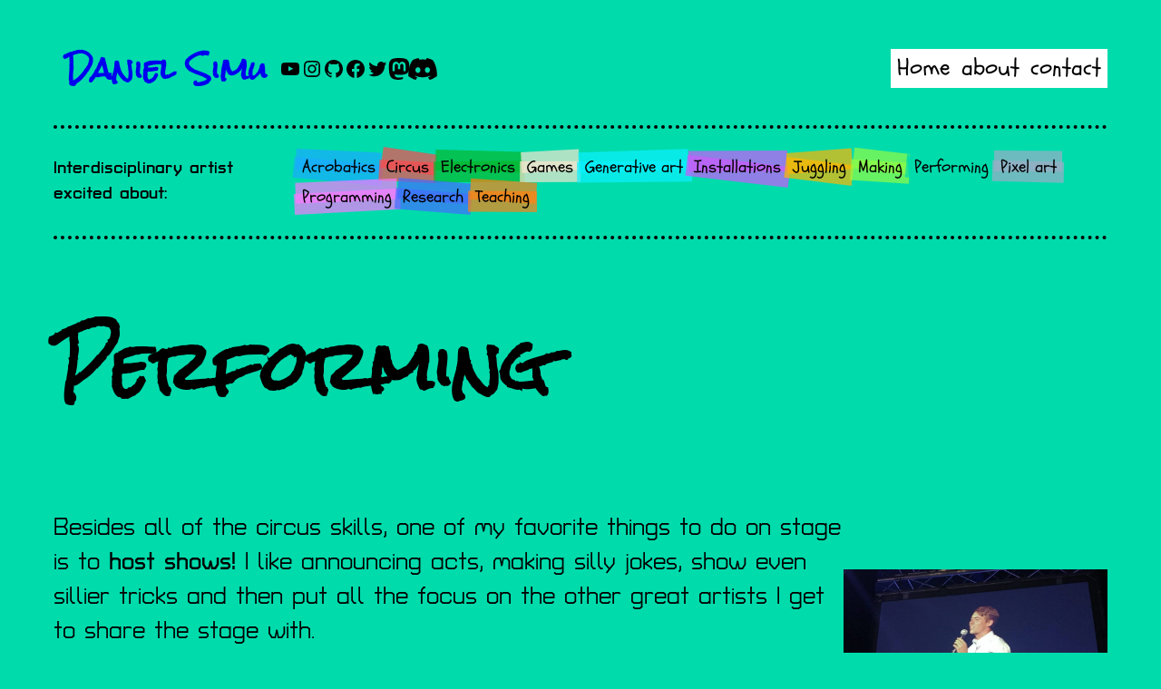

--- FILE ---
content_type: text/html; charset=UTF-8
request_url: https://danielsimu.com/performing/
body_size: 122781
content:
<!DOCTYPE html>
<html lang="en-US">
<head>
	<meta charset="UTF-8" />
	<meta name="viewport" content="width=device-width, initial-scale=1" />
<meta name='robots' content='index, follow, max-image-preview:large, max-snippet:-1, max-video-preview:-1' />
	<style>img:is([sizes="auto" i], [sizes^="auto," i]) { contain-intrinsic-size: 3000px 1500px }</style>
	
	<!-- This site is optimized with the Yoast SEO plugin v22.5 - https://yoast.com/wordpress/plugins/seo/ -->
	<link rel="canonical" href="https://danielsimu.com/performing/" />
	<meta property="og:locale" content="en_US" />
	<meta property="og:type" content="article" />
	<meta property="og:title" content="Performing - Daniel Simu" />
	<meta property="og:description" content="Besides all of the circus skills, one of my favorite things to do on stage is to host shows! I like announcing acts, making silly jokes, show even sillier tricks and then put all the focus on the other great artists I get to share the stage with. I&#8217;ve hosted many shows at large festivals [&hellip;]" />
	<meta property="og:url" content="https://danielsimu.com/performing/" />
	<meta property="og:site_name" content="Daniel Simu" />
	<meta property="article:modified_time" content="2022-12-21T19:45:17+00:00" />
	<meta property="og:image" content="https://danielsimu.com/wp-content/uploads/2022/12/13874920_10210374149413237_1753203528_n.jpg" />
	<meta property="og:image:width" content="958" />
	<meta property="og:image:height" content="571" />
	<meta property="og:image:type" content="image/jpeg" />
	<meta name="twitter:card" content="summary_large_image" />
	<meta name="twitter:label1" content="Est. reading time" />
	<meta name="twitter:data1" content="1 minute" />
	<script type="application/ld+json" class="yoast-schema-graph">{"@context":"https://schema.org","@graph":[{"@type":"WebPage","@id":"https://danielsimu.com/performing/","url":"https://danielsimu.com/performing/","name":"Performing - Daniel Simu","isPartOf":{"@id":"https://danielsimu.com/#website"},"primaryImageOfPage":{"@id":"https://danielsimu.com/performing/#primaryimage"},"image":{"@id":"https://danielsimu.com/performing/#primaryimage"},"thumbnailUrl":"https://danielsimu.com/wp-content/uploads/2022/12/13874920_10210374149413237_1753203528_n.jpg","datePublished":"2022-12-06T23:33:15+00:00","dateModified":"2022-12-21T19:45:17+00:00","breadcrumb":{"@id":"https://danielsimu.com/performing/#breadcrumb"},"inLanguage":"en-US","potentialAction":[{"@type":"ReadAction","target":["https://danielsimu.com/performing/"]}]},{"@type":"ImageObject","inLanguage":"en-US","@id":"https://danielsimu.com/performing/#primaryimage","url":"https://danielsimu.com/wp-content/uploads/2022/12/13874920_10210374149413237_1753203528_n.jpg","contentUrl":"https://danielsimu.com/wp-content/uploads/2022/12/13874920_10210374149413237_1753203528_n.jpg","width":958,"height":571},{"@type":"BreadcrumbList","@id":"https://danielsimu.com/performing/#breadcrumb","itemListElement":[{"@type":"ListItem","position":1,"name":"Home","item":"https://danielsimu.com/"},{"@type":"ListItem","position":2,"name":"Performing"}]},{"@type":"WebSite","@id":"https://danielsimu.com/#website","url":"https://danielsimu.com/","name":"Daniel Simu","description":"Circus, art, technology, research, and oh so much more!","potentialAction":[{"@type":"SearchAction","target":{"@type":"EntryPoint","urlTemplate":"https://danielsimu.com/?s={search_term_string}"},"query-input":"required name=search_term_string"}],"inLanguage":"en-US"}]}</script>
	<!-- / Yoast SEO plugin. -->


<title>Performing - Daniel Simu</title>
<link href='https://fonts.gstatic.com' crossorigin rel='preconnect' />
<link rel="alternate" type="application/rss+xml" title="Daniel Simu &raquo; Feed" href="https://danielsimu.com/feed/" />
<link rel="alternate" type="application/rss+xml" title="Daniel Simu &raquo; Comments Feed" href="https://danielsimu.com/comments/feed/" />
<style id='wp-block-site-title-inline-css'>
.wp-block-site-title{box-sizing:border-box}.wp-block-site-title :where(a){color:inherit;font-family:inherit;font-size:inherit;font-style:inherit;font-weight:inherit;letter-spacing:inherit;line-height:inherit;text-decoration:inherit}
</style>
<link rel='stylesheet' id='wp-block-social-links-css' href='https://danielsimu.com/wp-includes/blocks/social-links/style.min.css?ver=6.8.3' media='all' />
<style id='outermost-icon-block-style-inline-css'>
.wp-block-outermost-icon-block{display:flex;line-height:0}.wp-block-outermost-icon-block.has-border-color{border:none}.wp-block-outermost-icon-block .has-icon-color svg,.wp-block-outermost-icon-block.has-icon-color svg{color:currentColor}.wp-block-outermost-icon-block .has-icon-color:not(.has-no-icon-fill-color) svg,.wp-block-outermost-icon-block.has-icon-color:not(.has-no-icon-fill-color) svg{fill:currentColor}.wp-block-outermost-icon-block .icon-container{box-sizing:border-box}.wp-block-outermost-icon-block a,.wp-block-outermost-icon-block svg{height:100%;transition:transform .1s ease-in-out;width:100%}.wp-block-outermost-icon-block a:hover{transform:scale(1.1)}.wp-block-outermost-icon-block svg{transform:rotate(var(--outermost--icon-block--transform-rotate,0deg)) scaleX(var(--outermost--icon-block--transform-scale-x,1)) scaleY(var(--outermost--icon-block--transform-scale-y,1))}.wp-block-outermost-icon-block .rotate-90,.wp-block-outermost-icon-block.rotate-90{--outermost--icon-block--transform-rotate:90deg}.wp-block-outermost-icon-block .rotate-180,.wp-block-outermost-icon-block.rotate-180{--outermost--icon-block--transform-rotate:180deg}.wp-block-outermost-icon-block .rotate-270,.wp-block-outermost-icon-block.rotate-270{--outermost--icon-block--transform-rotate:270deg}.wp-block-outermost-icon-block .flip-horizontal,.wp-block-outermost-icon-block.flip-horizontal{--outermost--icon-block--transform-scale-x:-1}.wp-block-outermost-icon-block .flip-vertical,.wp-block-outermost-icon-block.flip-vertical{--outermost--icon-block--transform-scale-y:-1}.wp-block-outermost-icon-block .flip-vertical.flip-horizontal,.wp-block-outermost-icon-block.flip-vertical.flip-horizontal{--outermost--icon-block--transform-scale-x:-1;--outermost--icon-block--transform-scale-y:-1}

</style>
<style id='wp-block-group-inline-css'>
.wp-block-group{box-sizing:border-box}:where(.wp-block-group.wp-block-group-is-layout-constrained){position:relative}
</style>
<style id='wp-block-group-theme-inline-css'>
:where(.wp-block-group.has-background){padding:1.25em 2.375em}
</style>
<style id='wp-block-navigation-link-inline-css'>
.wp-block-navigation .wp-block-navigation-item__label{overflow-wrap:break-word}.wp-block-navigation .wp-block-navigation-item__description{display:none}.link-ui-tools{border-top:1px solid #f0f0f0;padding:8px}.link-ui-block-inserter{padding-top:8px}.link-ui-block-inserter__back{margin-left:8px;text-transform:uppercase}
</style>
<link rel='stylesheet' id='wp-block-navigation-css' href='https://danielsimu.com/wp-includes/blocks/navigation/style.min.css?ver=6.8.3' media='all' />
<style id='wp-block-separator-inline-css'>
@charset "UTF-8";.wp-block-separator{border:none;border-top:2px solid}:root :where(.wp-block-separator.is-style-dots){height:auto;line-height:1;text-align:center}:root :where(.wp-block-separator.is-style-dots):before{color:currentColor;content:"···";font-family:serif;font-size:1.5em;letter-spacing:2em;padding-left:2em}.wp-block-separator.is-style-dots{background:none!important;border:none!important}
</style>
<style id='wp-block-separator-theme-inline-css'>
.wp-block-separator.has-css-opacity{opacity:.4}.wp-block-separator{border:none;border-bottom:2px solid;margin-left:auto;margin-right:auto}.wp-block-separator.has-alpha-channel-opacity{opacity:1}.wp-block-separator:not(.is-style-wide):not(.is-style-dots){width:100px}.wp-block-separator.has-background:not(.is-style-dots){border-bottom:none;height:1px}.wp-block-separator.has-background:not(.is-style-wide):not(.is-style-dots){height:2px}
</style>
<style id='wp-block-paragraph-inline-css'>
.is-small-text{font-size:.875em}.is-regular-text{font-size:1em}.is-large-text{font-size:2.25em}.is-larger-text{font-size:3em}.has-drop-cap:not(:focus):first-letter{float:left;font-size:8.4em;font-style:normal;font-weight:100;line-height:.68;margin:.05em .1em 0 0;text-transform:uppercase}body.rtl .has-drop-cap:not(:focus):first-letter{float:none;margin-left:.1em}p.has-drop-cap.has-background{overflow:hidden}:root :where(p.has-background){padding:1.25em 2.375em}:where(p.has-text-color:not(.has-link-color)) a{color:inherit}p.has-text-align-left[style*="writing-mode:vertical-lr"],p.has-text-align-right[style*="writing-mode:vertical-rl"]{rotate:180deg}
</style>
<style id='wp-block-template-part-theme-inline-css'>
:root :where(.wp-block-template-part.has-background){margin-bottom:0;margin-top:0;padding:1.25em 2.375em}
</style>
<style id='wp-block-post-title-inline-css'>
.wp-block-post-title{box-sizing:border-box;word-break:break-word}.wp-block-post-title :where(a){display:inline-block;font-family:inherit;font-size:inherit;font-style:inherit;font-weight:inherit;letter-spacing:inherit;line-height:inherit;text-decoration:inherit}
</style>
<link rel='stylesheet' id='wp-block-image-css' href='https://danielsimu.com/wp-includes/blocks/image/style.min.css?ver=6.8.3' media='all' />
<style id='wp-block-image-theme-inline-css'>
:root :where(.wp-block-image figcaption){color:#555;font-size:13px;text-align:center}.is-dark-theme :root :where(.wp-block-image figcaption){color:#ffffffa6}.wp-block-image{margin:0 0 1em}
</style>
<style id='wp-block-post-featured-image-inline-css'>
.wp-block-post-featured-image{margin-left:0;margin-right:0}.wp-block-post-featured-image a{display:block;height:100%}.wp-block-post-featured-image :where(img){box-sizing:border-box;height:auto;max-width:100%;vertical-align:bottom;width:100%}.wp-block-post-featured-image.alignfull img,.wp-block-post-featured-image.alignwide img{width:100%}.wp-block-post-featured-image .wp-block-post-featured-image__overlay.has-background-dim{background-color:#000;inset:0;position:absolute}.wp-block-post-featured-image{position:relative}.wp-block-post-featured-image .wp-block-post-featured-image__overlay.has-background-gradient{background-color:initial}.wp-block-post-featured-image .wp-block-post-featured-image__overlay.has-background-dim-0{opacity:0}.wp-block-post-featured-image .wp-block-post-featured-image__overlay.has-background-dim-10{opacity:.1}.wp-block-post-featured-image .wp-block-post-featured-image__overlay.has-background-dim-20{opacity:.2}.wp-block-post-featured-image .wp-block-post-featured-image__overlay.has-background-dim-30{opacity:.3}.wp-block-post-featured-image .wp-block-post-featured-image__overlay.has-background-dim-40{opacity:.4}.wp-block-post-featured-image .wp-block-post-featured-image__overlay.has-background-dim-50{opacity:.5}.wp-block-post-featured-image .wp-block-post-featured-image__overlay.has-background-dim-60{opacity:.6}.wp-block-post-featured-image .wp-block-post-featured-image__overlay.has-background-dim-70{opacity:.7}.wp-block-post-featured-image .wp-block-post-featured-image__overlay.has-background-dim-80{opacity:.8}.wp-block-post-featured-image .wp-block-post-featured-image__overlay.has-background-dim-90{opacity:.9}.wp-block-post-featured-image .wp-block-post-featured-image__overlay.has-background-dim-100{opacity:1}.wp-block-post-featured-image:where(.alignleft,.alignright){width:100%}
</style>
<style id='wp-block-post-excerpt-inline-css'>
:where(.wp-block-post-excerpt){box-sizing:border-box;margin-bottom:var(--wp--style--block-gap);margin-top:var(--wp--style--block-gap)}.wp-block-post-excerpt__excerpt{margin-bottom:0;margin-top:0}.wp-block-post-excerpt__more-text{margin-bottom:0;margin-top:var(--wp--style--block-gap)}.wp-block-post-excerpt__more-link{display:inline-block}
</style>
<style id='wp-block-columns-inline-css'>
.wp-block-columns{align-items:normal!important;box-sizing:border-box;display:flex;flex-wrap:wrap!important}@media (min-width:782px){.wp-block-columns{flex-wrap:nowrap!important}}.wp-block-columns.are-vertically-aligned-top{align-items:flex-start}.wp-block-columns.are-vertically-aligned-center{align-items:center}.wp-block-columns.are-vertically-aligned-bottom{align-items:flex-end}@media (max-width:781px){.wp-block-columns:not(.is-not-stacked-on-mobile)>.wp-block-column{flex-basis:100%!important}}@media (min-width:782px){.wp-block-columns:not(.is-not-stacked-on-mobile)>.wp-block-column{flex-basis:0;flex-grow:1}.wp-block-columns:not(.is-not-stacked-on-mobile)>.wp-block-column[style*=flex-basis]{flex-grow:0}}.wp-block-columns.is-not-stacked-on-mobile{flex-wrap:nowrap!important}.wp-block-columns.is-not-stacked-on-mobile>.wp-block-column{flex-basis:0;flex-grow:1}.wp-block-columns.is-not-stacked-on-mobile>.wp-block-column[style*=flex-basis]{flex-grow:0}:where(.wp-block-columns){margin-bottom:1.75em}:where(.wp-block-columns.has-background){padding:1.25em 2.375em}.wp-block-column{flex-grow:1;min-width:0;overflow-wrap:break-word;word-break:break-word}.wp-block-column.is-vertically-aligned-top{align-self:flex-start}.wp-block-column.is-vertically-aligned-center{align-self:center}.wp-block-column.is-vertically-aligned-bottom{align-self:flex-end}.wp-block-column.is-vertically-aligned-stretch{align-self:stretch}.wp-block-column.is-vertically-aligned-bottom,.wp-block-column.is-vertically-aligned-center,.wp-block-column.is-vertically-aligned-top{width:100%}
</style>
<style id='wp-block-post-template-inline-css'>
.wp-block-post-template{box-sizing:border-box;list-style:none;margin-bottom:0;margin-top:0;max-width:100%;padding:0}.wp-block-post-template.is-flex-container{display:flex;flex-direction:row;flex-wrap:wrap;gap:1.25em}.wp-block-post-template.is-flex-container>li{margin:0;width:100%}@media (min-width:600px){.wp-block-post-template.is-flex-container.is-flex-container.columns-2>li{width:calc(50% - .625em)}.wp-block-post-template.is-flex-container.is-flex-container.columns-3>li{width:calc(33.33333% - .83333em)}.wp-block-post-template.is-flex-container.is-flex-container.columns-4>li{width:calc(25% - .9375em)}.wp-block-post-template.is-flex-container.is-flex-container.columns-5>li{width:calc(20% - 1em)}.wp-block-post-template.is-flex-container.is-flex-container.columns-6>li{width:calc(16.66667% - 1.04167em)}}@media (max-width:600px){.wp-block-post-template-is-layout-grid.wp-block-post-template-is-layout-grid.wp-block-post-template-is-layout-grid.wp-block-post-template-is-layout-grid{grid-template-columns:1fr}}.wp-block-post-template-is-layout-constrained>li>.alignright,.wp-block-post-template-is-layout-flow>li>.alignright{float:right;margin-inline-end:0;margin-inline-start:2em}.wp-block-post-template-is-layout-constrained>li>.alignleft,.wp-block-post-template-is-layout-flow>li>.alignleft{float:left;margin-inline-end:2em;margin-inline-start:0}.wp-block-post-template-is-layout-constrained>li>.aligncenter,.wp-block-post-template-is-layout-flow>li>.aligncenter{margin-inline-end:auto;margin-inline-start:auto}
</style>
<style id='wp-block-post-content-inline-css'>
.wp-block-post-content{display:flow-root}
</style>
<style id='wp-block-library-inline-css'>
:root{--wp-admin-theme-color:#007cba;--wp-admin-theme-color--rgb:0,124,186;--wp-admin-theme-color-darker-10:#006ba1;--wp-admin-theme-color-darker-10--rgb:0,107,161;--wp-admin-theme-color-darker-20:#005a87;--wp-admin-theme-color-darker-20--rgb:0,90,135;--wp-admin-border-width-focus:2px;--wp-block-synced-color:#7a00df;--wp-block-synced-color--rgb:122,0,223;--wp-bound-block-color:var(--wp-block-synced-color)}@media (min-resolution:192dpi){:root{--wp-admin-border-width-focus:1.5px}}.wp-element-button{cursor:pointer}:root{--wp--preset--font-size--normal:16px;--wp--preset--font-size--huge:42px}:root .has-very-light-gray-background-color{background-color:#eee}:root .has-very-dark-gray-background-color{background-color:#313131}:root .has-very-light-gray-color{color:#eee}:root .has-very-dark-gray-color{color:#313131}:root .has-vivid-green-cyan-to-vivid-cyan-blue-gradient-background{background:linear-gradient(135deg,#00d084,#0693e3)}:root .has-purple-crush-gradient-background{background:linear-gradient(135deg,#34e2e4,#4721fb 50%,#ab1dfe)}:root .has-hazy-dawn-gradient-background{background:linear-gradient(135deg,#faaca8,#dad0ec)}:root .has-subdued-olive-gradient-background{background:linear-gradient(135deg,#fafae1,#67a671)}:root .has-atomic-cream-gradient-background{background:linear-gradient(135deg,#fdd79a,#004a59)}:root .has-nightshade-gradient-background{background:linear-gradient(135deg,#330968,#31cdcf)}:root .has-midnight-gradient-background{background:linear-gradient(135deg,#020381,#2874fc)}.has-regular-font-size{font-size:1em}.has-larger-font-size{font-size:2.625em}.has-normal-font-size{font-size:var(--wp--preset--font-size--normal)}.has-huge-font-size{font-size:var(--wp--preset--font-size--huge)}.has-text-align-center{text-align:center}.has-text-align-left{text-align:left}.has-text-align-right{text-align:right}#end-resizable-editor-section{display:none}.aligncenter{clear:both}.items-justified-left{justify-content:flex-start}.items-justified-center{justify-content:center}.items-justified-right{justify-content:flex-end}.items-justified-space-between{justify-content:space-between}.screen-reader-text{border:0;clip-path:inset(50%);height:1px;margin:-1px;overflow:hidden;padding:0;position:absolute;width:1px;word-wrap:normal!important}.screen-reader-text:focus{background-color:#ddd;clip-path:none;color:#444;display:block;font-size:1em;height:auto;left:5px;line-height:normal;padding:15px 23px 14px;text-decoration:none;top:5px;width:auto;z-index:100000}html :where(.has-border-color){border-style:solid}html :where([style*=border-top-color]){border-top-style:solid}html :where([style*=border-right-color]){border-right-style:solid}html :where([style*=border-bottom-color]){border-bottom-style:solid}html :where([style*=border-left-color]){border-left-style:solid}html :where([style*=border-width]){border-style:solid}html :where([style*=border-top-width]){border-top-style:solid}html :where([style*=border-right-width]){border-right-style:solid}html :where([style*=border-bottom-width]){border-bottom-style:solid}html :where([style*=border-left-width]){border-left-style:solid}html :where(img[class*=wp-image-]){height:auto;max-width:100%}:where(figure){margin:0 0 1em}html :where(.is-position-sticky){--wp-admin--admin-bar--position-offset:var(--wp-admin--admin-bar--height,0px)}@media screen and (max-width:600px){html :where(.is-position-sticky){--wp-admin--admin-bar--position-offset:0px}}
</style>
<style id='global-styles-inline-css'>
:root{--wp--preset--aspect-ratio--square: 1;--wp--preset--aspect-ratio--4-3: 4/3;--wp--preset--aspect-ratio--3-4: 3/4;--wp--preset--aspect-ratio--3-2: 3/2;--wp--preset--aspect-ratio--2-3: 2/3;--wp--preset--aspect-ratio--16-9: 16/9;--wp--preset--aspect-ratio--9-16: 9/16;--wp--preset--color--black: #000000;--wp--preset--color--cyan-bluish-gray: #abb8c3;--wp--preset--color--white: #ffffff;--wp--preset--color--pale-pink: #f78da7;--wp--preset--color--vivid-red: #cf2e2e;--wp--preset--color--luminous-vivid-orange: #ff6900;--wp--preset--color--luminous-vivid-amber: #fcb900;--wp--preset--color--light-green-cyan: #7bdcb5;--wp--preset--color--vivid-green-cyan: #00d084;--wp--preset--color--pale-cyan-blue: #8ed1fc;--wp--preset--color--vivid-cyan-blue: #0693e3;--wp--preset--color--vivid-purple: #9b51e0;--wp--preset--color--one: #000000;--wp--preset--color--two: #ffffff;--wp--preset--color--three: #dddddd;--wp--preset--gradient--vivid-cyan-blue-to-vivid-purple: linear-gradient(135deg,rgba(6,147,227,1) 0%,rgb(155,81,224) 100%);--wp--preset--gradient--light-green-cyan-to-vivid-green-cyan: linear-gradient(135deg,rgb(122,220,180) 0%,rgb(0,208,130) 100%);--wp--preset--gradient--luminous-vivid-amber-to-luminous-vivid-orange: linear-gradient(135deg,rgba(252,185,0,1) 0%,rgba(255,105,0,1) 100%);--wp--preset--gradient--luminous-vivid-orange-to-vivid-red: linear-gradient(135deg,rgba(255,105,0,1) 0%,rgb(207,46,46) 100%);--wp--preset--gradient--very-light-gray-to-cyan-bluish-gray: linear-gradient(135deg,rgb(238,238,238) 0%,rgb(169,184,195) 100%);--wp--preset--gradient--cool-to-warm-spectrum: linear-gradient(135deg,rgb(74,234,220) 0%,rgb(151,120,209) 20%,rgb(207,42,186) 40%,rgb(238,44,130) 60%,rgb(251,105,98) 80%,rgb(254,248,76) 100%);--wp--preset--gradient--blush-light-purple: linear-gradient(135deg,rgb(255,206,236) 0%,rgb(152,150,240) 100%);--wp--preset--gradient--blush-bordeaux: linear-gradient(135deg,rgb(254,205,165) 0%,rgb(254,45,45) 50%,rgb(107,0,62) 100%);--wp--preset--gradient--luminous-dusk: linear-gradient(135deg,rgb(255,203,112) 0%,rgb(199,81,192) 50%,rgb(65,88,208) 100%);--wp--preset--gradient--pale-ocean: linear-gradient(135deg,rgb(255,245,203) 0%,rgb(182,227,212) 50%,rgb(51,167,181) 100%);--wp--preset--gradient--electric-grass: linear-gradient(135deg,rgb(202,248,128) 0%,rgb(113,206,126) 100%);--wp--preset--gradient--midnight: linear-gradient(135deg,rgb(2,3,129) 0%,rgb(40,116,252) 100%);--wp--preset--font-size--small: 1vw;--wp--preset--font-size--medium: 2vw;--wp--preset--font-size--large: 5vw;--wp--preset--font-size--x-large: 6vw;--wp--preset--font-size--midsmall: 1.5vw;--wp--preset--font-size--moderate: 2.5vw;--wp--preset--font-size--big: 3vw;--wp--preset--font-size--bigger: 4vw;--wp--preset--font-size--enormous: 10vw;--wp--preset--font-family--inter: "Inter", sans-serif;--wp--preset--font-family--turret-road: "Turret Road", system-ui;--wp--preset--spacing--20: 0.44rem;--wp--preset--spacing--30: 0.67rem;--wp--preset--spacing--40: 1rem;--wp--preset--spacing--50: 1.5rem;--wp--preset--spacing--60: 2.25rem;--wp--preset--spacing--70: 3.38rem;--wp--preset--spacing--80: 5.06rem;--wp--preset--shadow--natural: 6px 6px 9px rgba(0, 0, 0, 0.2);--wp--preset--shadow--deep: 12px 12px 50px rgba(0, 0, 0, 0.4);--wp--preset--shadow--sharp: 6px 6px 0px rgba(0, 0, 0, 0.2);--wp--preset--shadow--outlined: 6px 6px 0px -3px rgba(255, 255, 255, 1), 6px 6px rgba(0, 0, 0, 1);--wp--preset--shadow--crisp: 6px 6px 0px rgba(0, 0, 0, 1);--wp--custom--button--border--color: var(--wp--preset--color--one);--wp--custom--button--border--radius: 0px;--wp--custom--button--border--style: solid;--wp--custom--button--border--width: 5px;--wp--custom--button--color--bg: var(--wp--preset--color--two);--wp--custom--button--color--font: var(--wp--preset--color--one);--wp--custom--button--color--bgh: var(--wp--preset--color--one);--wp--custom--button--color--fonth: var(--wp--preset--color--two);--wp--custom--button--spacing--padding--top: 8px;--wp--custom--button--spacing--padding--right: 35px;--wp--custom--button--spacing--padding--bottom: 8px;--wp--custom--button--spacing--padding--left: 35px;--wp--custom--button--typography--font-family: var(--wp--preset--font-family--inter);--wp--custom--button--typography--font-size: var(--wp--preset--font-size--midsmall);--wp--custom--button--typography--font-weight: 700;--wp--custom--button--typography--line-height: 1.2;--wp--custom--button--typography--transform: uppercase;--wp--custom--form--border--color: var(--wp--preset--color--one);--wp--custom--form--border--radius: 0;--wp--custom--form--border--style: solid;--wp--custom--form--border--width: 1px;--wp--custom--form--color--radiobg: var(--wp--preset--color--two);--wp--custom--form--color--radioact: var(--wp--preset--color--three);--wp--custom--form--color--radioinact: var(--wp--preset--color--four);--wp--custom--form--spacing--padding--top: 0.8rem;--wp--custom--form--spacing--padding--right: 1rem;--wp--custom--form--spacing--padding--bottom: 0.8rem;--wp--custom--form--spacing--padding--left: 1rem;--wp--custom--form--spacing--padding--borderwidth: 2px;--wp--custom--form--spacing--padding--size: 30px;--wp--custom--form--spacing--padding--innersize: 18px;--wp--custom--form--spacing--padding--innerpadding: 4px;--wp--custom--form--typography--font-family: var(--wp--preset--font-family--inter);--wp--custom--form--typography--font-size: var(--wp--preset--font-size--midsmall);--wp--custom--form--typography--font-weight: 400;--wp--custom--form--typography--line-height: 1;--wp--custom--form--typography--transform: none;--wp--custom--gap--baseline: 10px;--wp--custom--gap--horizontal: min(30px, 5vw);--wp--custom--gap--vertical: min(30px, 5vw);--wp--custom--layout--content-size: 3000px;--wp--custom--layout--wide-size: 3000px;--wp--custom--spacing--body: 0.4vw 0;--wp--custom--spacing--large: clamp(100px, 12vw, 460px);--wp--custom--spacing--outer: min(4vw, 90px);}:root { --wp--style--global--content-size: 3000px;--wp--style--global--wide-size: 3000px; }:where(body) { margin: 0; }.wp-site-blocks > .alignleft { float: left; margin-right: 2em; }.wp-site-blocks > .alignright { float: right; margin-left: 2em; }.wp-site-blocks > .aligncenter { justify-content: center; margin-left: auto; margin-right: auto; }:where(.wp-site-blocks) > * { margin-block-start: 0.5em; margin-block-end: 0; }:where(.wp-site-blocks) > :first-child { margin-block-start: 0; }:where(.wp-site-blocks) > :last-child { margin-block-end: 0; }:root { --wp--style--block-gap: 0.5em; }:root :where(.is-layout-flow) > :first-child{margin-block-start: 0;}:root :where(.is-layout-flow) > :last-child{margin-block-end: 0;}:root :where(.is-layout-flow) > *{margin-block-start: 0.5em;margin-block-end: 0;}:root :where(.is-layout-constrained) > :first-child{margin-block-start: 0;}:root :where(.is-layout-constrained) > :last-child{margin-block-end: 0;}:root :where(.is-layout-constrained) > *{margin-block-start: 0.5em;margin-block-end: 0;}:root :where(.is-layout-flex){gap: 0.5em;}:root :where(.is-layout-grid){gap: 0.5em;}.is-layout-flow > .alignleft{float: left;margin-inline-start: 0;margin-inline-end: 2em;}.is-layout-flow > .alignright{float: right;margin-inline-start: 2em;margin-inline-end: 0;}.is-layout-flow > .aligncenter{margin-left: auto !important;margin-right: auto !important;}.is-layout-constrained > .alignleft{float: left;margin-inline-start: 0;margin-inline-end: 2em;}.is-layout-constrained > .alignright{float: right;margin-inline-start: 2em;margin-inline-end: 0;}.is-layout-constrained > .aligncenter{margin-left: auto !important;margin-right: auto !important;}.is-layout-constrained > :where(:not(.alignleft):not(.alignright):not(.alignfull)){max-width: var(--wp--style--global--content-size);margin-left: auto !important;margin-right: auto !important;}.is-layout-constrained > .alignwide{max-width: var(--wp--style--global--wide-size);}body .is-layout-flex{display: flex;}.is-layout-flex{flex-wrap: wrap;align-items: center;}.is-layout-flex > :is(*, div){margin: 0;}body .is-layout-grid{display: grid;}.is-layout-grid > :is(*, div){margin: 0;}body{background-color: #ffff00;color: var(--wp--preset--color--one);font-family: var(--wp--preset--font-family--turret-road);font-size: var(--wp--preset--font-size--medium);font-weight: 500;line-height: 1.5;padding-top: 0px;padding-right: 0px;padding-bottom: 0px;padding-left: 0px;}a:where(:not(.wp-element-button)){color: var(--wp--preset--color--one);text-decoration: underline;}h1{font-size: min(max(3rem, 7vw), 4.5rem);font-weight: 700;line-height: 1.2;margin-top: calc( 1.1 * var(--wp--custom--gap--vertical) );margin-bottom: calc( 1.1 * var(--wp--custom--gap--vertical) );}h2{font-size: min(max(2.25rem, 5vw), 4rem);font-weight: 700;line-height: 1.2;margin-top: var(--wp--custom--gap--vertical);margin-bottom: var(--wp--custom--gap--vertical);}h3{font-size: min(max(1.875rem, 5vw), 3rem);font-weight: 700;line-height: 1.3;margin-top: var(--wp--custom--gap--vertical);margin-bottom: var(--wp--custom--gap--vertical);}h4{font-size: var(--wp--preset--font-size--midsmall);font-weight: 700;line-height: 1.3;margin-top: var(--wp--custom--gap--vertical);margin-bottom: var(--wp--custom--gap--vertical);}h5{font-size: var(--wp--preset--font-size--small);font-weight: 700;line-height: 1.3;margin-top: var(--wp--custom--gap--vertical);margin-bottom: var(--wp--custom--gap--vertical);text-transform: uppercase;}h6{font-size: var(--wp--preset--font-size--small);font-weight: 700;line-height: 1.3;margin-top: var(--wp--custom--gap--vertical);margin-bottom: var(--wp--custom--gap--vertical);text-transform: uppercase;}:root :where(.wp-element-button, .wp-block-button__link){background-color: var(--wp--custom--button--color--bg);border-radius: var(--wp--custom--button--border--radius);border-color: var(--wp--custom--button--border--color);border-width: var(--wp--custom--button--border--width);border-style: var(--wp--custom--button--border--style);color: var(--wp--custom--button--color--font);font-family: var(--wp--custom--button--typography--font-family);font-size: var(--wp--custom--button--typography--font-size);font-weight: var(--wp--custom--button--typography--font-weight);line-height: inherit;padding-top: var(--wp--custom--button--spacing--padding--top);padding-right: var(--wp--custom--button--spacing--padding--right);padding-bottom: var(--wp--custom--button--spacing--padding--bottom);padding-left: var(--wp--custom--button--spacing--padding--left);text-decoration: none;text-transform: var(--wp--custom--button--typography--transform);}:root :where(.wp-element-button:hover, .wp-block-button__link:hover){background-color: var(--wp--custom--button--color--bgh);color: var(--wp--custom--button--color--fonth);}.has-black-color{color: var(--wp--preset--color--black) !important;}.has-cyan-bluish-gray-color{color: var(--wp--preset--color--cyan-bluish-gray) !important;}.has-white-color{color: var(--wp--preset--color--white) !important;}.has-pale-pink-color{color: var(--wp--preset--color--pale-pink) !important;}.has-vivid-red-color{color: var(--wp--preset--color--vivid-red) !important;}.has-luminous-vivid-orange-color{color: var(--wp--preset--color--luminous-vivid-orange) !important;}.has-luminous-vivid-amber-color{color: var(--wp--preset--color--luminous-vivid-amber) !important;}.has-light-green-cyan-color{color: var(--wp--preset--color--light-green-cyan) !important;}.has-vivid-green-cyan-color{color: var(--wp--preset--color--vivid-green-cyan) !important;}.has-pale-cyan-blue-color{color: var(--wp--preset--color--pale-cyan-blue) !important;}.has-vivid-cyan-blue-color{color: var(--wp--preset--color--vivid-cyan-blue) !important;}.has-vivid-purple-color{color: var(--wp--preset--color--vivid-purple) !important;}.has-one-color{color: var(--wp--preset--color--one) !important;}.has-two-color{color: var(--wp--preset--color--two) !important;}.has-three-color{color: var(--wp--preset--color--three) !important;}.has-black-background-color{background-color: var(--wp--preset--color--black) !important;}.has-cyan-bluish-gray-background-color{background-color: var(--wp--preset--color--cyan-bluish-gray) !important;}.has-white-background-color{background-color: var(--wp--preset--color--white) !important;}.has-pale-pink-background-color{background-color: var(--wp--preset--color--pale-pink) !important;}.has-vivid-red-background-color{background-color: var(--wp--preset--color--vivid-red) !important;}.has-luminous-vivid-orange-background-color{background-color: var(--wp--preset--color--luminous-vivid-orange) !important;}.has-luminous-vivid-amber-background-color{background-color: var(--wp--preset--color--luminous-vivid-amber) !important;}.has-light-green-cyan-background-color{background-color: var(--wp--preset--color--light-green-cyan) !important;}.has-vivid-green-cyan-background-color{background-color: var(--wp--preset--color--vivid-green-cyan) !important;}.has-pale-cyan-blue-background-color{background-color: var(--wp--preset--color--pale-cyan-blue) !important;}.has-vivid-cyan-blue-background-color{background-color: var(--wp--preset--color--vivid-cyan-blue) !important;}.has-vivid-purple-background-color{background-color: var(--wp--preset--color--vivid-purple) !important;}.has-one-background-color{background-color: var(--wp--preset--color--one) !important;}.has-two-background-color{background-color: var(--wp--preset--color--two) !important;}.has-three-background-color{background-color: var(--wp--preset--color--three) !important;}.has-black-border-color{border-color: var(--wp--preset--color--black) !important;}.has-cyan-bluish-gray-border-color{border-color: var(--wp--preset--color--cyan-bluish-gray) !important;}.has-white-border-color{border-color: var(--wp--preset--color--white) !important;}.has-pale-pink-border-color{border-color: var(--wp--preset--color--pale-pink) !important;}.has-vivid-red-border-color{border-color: var(--wp--preset--color--vivid-red) !important;}.has-luminous-vivid-orange-border-color{border-color: var(--wp--preset--color--luminous-vivid-orange) !important;}.has-luminous-vivid-amber-border-color{border-color: var(--wp--preset--color--luminous-vivid-amber) !important;}.has-light-green-cyan-border-color{border-color: var(--wp--preset--color--light-green-cyan) !important;}.has-vivid-green-cyan-border-color{border-color: var(--wp--preset--color--vivid-green-cyan) !important;}.has-pale-cyan-blue-border-color{border-color: var(--wp--preset--color--pale-cyan-blue) !important;}.has-vivid-cyan-blue-border-color{border-color: var(--wp--preset--color--vivid-cyan-blue) !important;}.has-vivid-purple-border-color{border-color: var(--wp--preset--color--vivid-purple) !important;}.has-one-border-color{border-color: var(--wp--preset--color--one) !important;}.has-two-border-color{border-color: var(--wp--preset--color--two) !important;}.has-three-border-color{border-color: var(--wp--preset--color--three) !important;}.has-vivid-cyan-blue-to-vivid-purple-gradient-background{background: var(--wp--preset--gradient--vivid-cyan-blue-to-vivid-purple) !important;}.has-light-green-cyan-to-vivid-green-cyan-gradient-background{background: var(--wp--preset--gradient--light-green-cyan-to-vivid-green-cyan) !important;}.has-luminous-vivid-amber-to-luminous-vivid-orange-gradient-background{background: var(--wp--preset--gradient--luminous-vivid-amber-to-luminous-vivid-orange) !important;}.has-luminous-vivid-orange-to-vivid-red-gradient-background{background: var(--wp--preset--gradient--luminous-vivid-orange-to-vivid-red) !important;}.has-very-light-gray-to-cyan-bluish-gray-gradient-background{background: var(--wp--preset--gradient--very-light-gray-to-cyan-bluish-gray) !important;}.has-cool-to-warm-spectrum-gradient-background{background: var(--wp--preset--gradient--cool-to-warm-spectrum) !important;}.has-blush-light-purple-gradient-background{background: var(--wp--preset--gradient--blush-light-purple) !important;}.has-blush-bordeaux-gradient-background{background: var(--wp--preset--gradient--blush-bordeaux) !important;}.has-luminous-dusk-gradient-background{background: var(--wp--preset--gradient--luminous-dusk) !important;}.has-pale-ocean-gradient-background{background: var(--wp--preset--gradient--pale-ocean) !important;}.has-electric-grass-gradient-background{background: var(--wp--preset--gradient--electric-grass) !important;}.has-midnight-gradient-background{background: var(--wp--preset--gradient--midnight) !important;}.has-small-font-size{font-size: var(--wp--preset--font-size--small) !important;}.has-medium-font-size{font-size: var(--wp--preset--font-size--medium) !important;}.has-large-font-size{font-size: var(--wp--preset--font-size--large) !important;}.has-x-large-font-size{font-size: var(--wp--preset--font-size--x-large) !important;}.has-midsmall-font-size{font-size: var(--wp--preset--font-size--midsmall) !important;}.has-moderate-font-size{font-size: var(--wp--preset--font-size--moderate) !important;}.has-big-font-size{font-size: var(--wp--preset--font-size--big) !important;}.has-bigger-font-size{font-size: var(--wp--preset--font-size--bigger) !important;}.has-enormous-font-size{font-size: var(--wp--preset--font-size--enormous) !important;}.has-inter-font-family{font-family: var(--wp--preset--font-family--inter) !important;}.has-turret-road-font-family{font-family: var(--wp--preset--font-family--turret-road) !important;}
:root :where(.wp-block-columns){border-width: 0px;border-style: solid;padding-top: 0px;padding-right: 0px;padding-bottom: 0px;padding-left: 0px;}
:root :where(.wp-block-navigation){color: var(--wp--preset--color--one);font-size: var(--wp--preset--font-size--small);font-weight: 700;text-transform: uppercase;}
:root :where(.wp-block-post-title){font-size: min(max(3rem, 7vw), 4.5rem);font-weight: 700;line-height: 1.2;margin-bottom: 1em;}
:root :where(.wp-block-separator){background-color: var(--wp--preset--color--one);border-width: 0 0 3px 0;color: var(--wp--preset--color--one);}
:root :where(.wp-block-site-title){border-color: var(--wp--preset--color--one);border-width: 4px;border-style: solid;color: var(--wp--preset--color--one);font-size: 2vw;font-style: normal;font-weight: 900;text-transform: uppercase;}
</style>
<style id='core-block-supports-inline-css'>
.wp-elements-986947e5aad152abb5e04e0676d5acf4 a:where(:not(.wp-element-button)){color:var(--wp--preset--color--primary);}.wp-container-core-group-is-layout-cd9ab148{flex-wrap:nowrap;align-items:center;}.wp-container-core-group-is-layout-56a17a74{flex-wrap:nowrap;justify-content:flex-start;align-items:center;}.wp-container-core-navigation-is-layout-87f86323{gap:1vw;justify-content:flex-end;}.wp-container-core-group-is-layout-6c531013{flex-wrap:nowrap;}.wp-container-core-group-is-layout-cfe89a25{justify-content:space-between;}.wp-container-core-group-is-layout-ffbf5b1e > *{margin-block-start:0;margin-block-end:0;}.wp-container-core-group-is-layout-ffbf5b1e > * + *{margin-block-start:0.4vw;margin-block-end:0;}.wp-container-core-navigation-is-layout-1a1c19d6{gap:var(--wp--preset--spacing--20);justify-content:flex-start;}.wp-container-core-group-is-layout-f1f998a7{flex-wrap:nowrap;gap:var(--wp--preset--spacing--30);justify-content:flex-start;}.wp-container-core-columns-is-layout-d7d455e7{flex-wrap:nowrap;}.wp-container-core-navigation-is-layout-a89b3969{justify-content:center;}.wp-container-core-group-is-layout-6b511538{justify-content:space-between;}.wp-duotone-unset-2.wp-block-post-featured-image img, .wp-duotone-unset-2.wp-block-post-featured-image .wp-block-post-featured-image__placeholder, .wp-duotone-unset-2.wp-block-post-featured-image .components-placeholder__illustration, .wp-duotone-unset-2.wp-block-post-featured-image .components-placeholder::before{filter:unset;}.wp-duotone-unset-3.wp-block-post-featured-image img, .wp-duotone-unset-3.wp-block-post-featured-image .wp-block-post-featured-image__placeholder, .wp-duotone-unset-3.wp-block-post-featured-image .components-placeholder__illustration, .wp-duotone-unset-3.wp-block-post-featured-image .components-placeholder::before{filter:unset;}.wp-duotone-unset-4.wp-block-post-featured-image img, .wp-duotone-unset-4.wp-block-post-featured-image .wp-block-post-featured-image__placeholder, .wp-duotone-unset-4.wp-block-post-featured-image .components-placeholder__illustration, .wp-duotone-unset-4.wp-block-post-featured-image .components-placeholder::before{filter:unset;}.wp-duotone-unset-5.wp-block-post-featured-image img, .wp-duotone-unset-5.wp-block-post-featured-image .wp-block-post-featured-image__placeholder, .wp-duotone-unset-5.wp-block-post-featured-image .components-placeholder__illustration, .wp-duotone-unset-5.wp-block-post-featured-image .components-placeholder::before{filter:unset;}.wp-duotone-unset-6.wp-block-post-featured-image img, .wp-duotone-unset-6.wp-block-post-featured-image .wp-block-post-featured-image__placeholder, .wp-duotone-unset-6.wp-block-post-featured-image .components-placeholder__illustration, .wp-duotone-unset-6.wp-block-post-featured-image .components-placeholder::before{filter:unset;}.wp-duotone-unset-7.wp-block-post-featured-image img, .wp-duotone-unset-7.wp-block-post-featured-image .wp-block-post-featured-image__placeholder, .wp-duotone-unset-7.wp-block-post-featured-image .components-placeholder__illustration, .wp-duotone-unset-7.wp-block-post-featured-image .components-placeholder::before{filter:unset;}.wp-duotone-unset-8.wp-block-post-featured-image img, .wp-duotone-unset-8.wp-block-post-featured-image .wp-block-post-featured-image__placeholder, .wp-duotone-unset-8.wp-block-post-featured-image .components-placeholder__illustration, .wp-duotone-unset-8.wp-block-post-featured-image .components-placeholder::before{filter:unset;}.wp-duotone-unset-9.wp-block-post-featured-image img, .wp-duotone-unset-9.wp-block-post-featured-image .wp-block-post-featured-image__placeholder, .wp-duotone-unset-9.wp-block-post-featured-image .components-placeholder__illustration, .wp-duotone-unset-9.wp-block-post-featured-image .components-placeholder::before{filter:unset;}
</style>
<style id='wp-block-template-skip-link-inline-css'>

		.skip-link.screen-reader-text {
			border: 0;
			clip-path: inset(50%);
			height: 1px;
			margin: -1px;
			overflow: hidden;
			padding: 0;
			position: absolute !important;
			width: 1px;
			word-wrap: normal !important;
		}

		.skip-link.screen-reader-text:focus {
			background-color: #eee;
			clip-path: none;
			color: #444;
			display: block;
			font-size: 1em;
			height: auto;
			left: 5px;
			line-height: normal;
			padding: 15px 23px 14px;
			text-decoration: none;
			top: 5px;
			width: auto;
			z-index: 100000;
		}
</style>
<link rel='stylesheet' id='pgc-simply-gallery-plugin-lightbox-style-css' href='https://danielsimu.com/wp-content/plugins/simply-gallery-block/plugins/pgc_sgb_lightbox.min.style.css?ver=3.2.0' media='all' />
<link rel='stylesheet' id='cockatoo-style-css' href='https://danielsimu.com/wp-content/themes/cockatoo/assets/css/theme.min.css?ver=1.0.1' media='all' />
<style id='cockatoo-style-inline-css'>

		@font-face{
			font-family: 'Inter';
			font-weight: 100;
			font-style: normal;
			font-stretch: normal;
			font-display: swap;
			src: url('https://danielsimu.com/wp-content/themes/cockatoo/assets/fonts/Inter-Thin.woff2') format('woff2');
		}
		@font-face{
			font-family: 'Inter';
			font-weight: 200;
			font-style: normal;
			font-stretch: normal;
			font-display: swap;
			src: url('https://danielsimu.com/wp-content/themes/cockatoo/assets/fonts/Inter-ExtraLight.woff2') format('woff2');
		}
		@font-face{
			font-family: 'Inter';
			font-weight: 300;
			font-style: normal;
			font-stretch: normal;
			font-display: swap;
			src: url('https://danielsimu.com/wp-content/themes/cockatoo/assets/fonts/Inter-Light.woff2') format('woff2');
		}
		@font-face{
			font-family: 'Inter';
			font-weight: 400;
			font-style: normal;
			font-stretch: normal;
			font-display: swap;
			src: url('https://danielsimu.com/wp-content/themes/cockatoo/assets/fonts/Inter-Regular.woff2') format('woff2');
		}
		@font-face{
			font-family: 'Inter';
			font-weight: 500;
			font-style: normal;
			font-stretch: normal;
			font-display: swap;
			src: url('https://danielsimu.com/wp-content/themes/cockatoo/assets/fonts/Inter-Medium.woff2') format('woff2');
		}
		@font-face{
			font-family: 'Inter';
			font-weight: 600;
			font-style: normal;
			font-stretch: normal;
			font-display: swap;
			src: url('https://danielsimu.com/wp-content/themes/cockatoo/assets/fonts/Inter-SemiBold.woff2') format('woff2');
		}
		@font-face{
			font-family: 'Inter';
			font-weight: 700;
			font-style: normal;
			font-stretch: normal;
			font-display: swap;
			src: url('https://danielsimu.com/wp-content/themes/cockatoo/assets/fonts/Inter-Bold.woff2') format('woff2');
		}
		@font-face{
			font-family: 'Inter';
			font-weight: 800;
			font-style: normal;
			font-stretch: normal;
			font-display: swap;
			src: url('https://danielsimu.com/wp-content/themes/cockatoo/assets/fonts/Inter-ExtraBold.woff2') format('woff2');
		}
		@font-face{
			font-family: 'Inter';
			font-weight: 900;
			font-style: normal;
			font-stretch: normal;
			font-display: swap;
			src: url('https://danielsimu.com/wp-content/themes/cockatoo/assets/fonts/Inter-Black.woff2') format('woff2');
		}
		
</style>
<script id="wp-statistics-tracker-js-extra">
var WP_Statistics_Tracker_Object = {"hitRequestUrl":"https:\/\/danielsimu.com\/wp-json\/wp-statistics\/v2\/hit?wp_statistics_hit_rest=yes&track_all=1&current_page_type=page&current_page_id=336&search_query&page_uri=L3BlcmZvcm1pbmcv","keepOnlineRequestUrl":"https:\/\/danielsimu.com\/wp-json\/wp-statistics\/v2\/online?wp_statistics_hit_rest=yes&track_all=1&current_page_type=page&current_page_id=336&search_query&page_uri=L3BlcmZvcm1pbmcv","option":{"dntEnabled":false,"cacheCompatibility":"1"}};
</script>
<script src="https://danielsimu.com/wp-content/plugins/wp-statistics/assets/js/tracker.js?ver=6.8.3" id="wp-statistics-tracker-js"></script>
<link rel="https://api.w.org/" href="https://danielsimu.com/wp-json/" /><link rel="alternate" title="JSON" type="application/json" href="https://danielsimu.com/wp-json/wp/v2/pages/336" /><link rel="EditURI" type="application/rsd+xml" title="RSD" href="https://danielsimu.com/xmlrpc.php?rsd" />
<meta name="generator" content="WordPress 6.8.3" />
<link rel='shortlink' href='https://danielsimu.com/?p=336' />
<link rel="alternate" title="oEmbed (JSON)" type="application/json+oembed" href="https://danielsimu.com/wp-json/oembed/1.0/embed?url=https%3A%2F%2Fdanielsimu.com%2Fperforming%2F" />
<link rel="alternate" title="oEmbed (XML)" type="text/xml+oembed" href="https://danielsimu.com/wp-json/oembed/1.0/embed?url=https%3A%2F%2Fdanielsimu.com%2Fperforming%2F&#038;format=xml" />
<noscript><style>.simply-gallery-amp{ display: block !important; }</style></noscript><noscript><style>.sgb-preloader{ display: none !important; }</style></noscript><script type='text/javascript'>
/* <![CDATA[ */
var VPData = {"version":"3.3.1","pro":false,"__":{"couldnt_retrieve_vp":"Couldn't retrieve Visual Portfolio ID.","pswp_close":"Close (Esc)","pswp_share":"Share","pswp_fs":"Toggle fullscreen","pswp_zoom":"Zoom in\/out","pswp_prev":"Previous (arrow left)","pswp_next":"Next (arrow right)","pswp_share_fb":"Share on Facebook","pswp_share_tw":"Tweet","pswp_share_pin":"Pin it","pswp_download":"Download","fancybox_close":"Close","fancybox_next":"Next","fancybox_prev":"Previous","fancybox_error":"The requested content cannot be loaded. <br \/> Please try again later.","fancybox_play_start":"Start slideshow","fancybox_play_stop":"Pause slideshow","fancybox_full_screen":"Full screen","fancybox_thumbs":"Thumbnails","fancybox_download":"Download","fancybox_share":"Share","fancybox_zoom":"Zoom"},"settingsPopupGallery":{"enable_on_wordpress_images":false,"vendor":"fancybox","deep_linking":false,"deep_linking_url_to_share_images":false,"show_arrows":true,"show_counter":true,"show_zoom_button":true,"show_fullscreen_button":true,"show_share_button":true,"show_close_button":true,"show_thumbs":true,"show_download_button":false,"show_slideshow":false,"click_to_zoom":true,"restore_focus":true},"screenSizes":[320,576,768,992,1200]};
/* ]]> */
</script>
		<noscript>
			<style type="text/css">
				.vp-portfolio__preloader-wrap{display:none}.vp-portfolio__filter-wrap,.vp-portfolio__items-wrap,.vp-portfolio__pagination-wrap,.vp-portfolio__sort-wrap{opacity:1;visibility:visible}.vp-portfolio__item .vp-portfolio__item-img noscript+img,.vp-portfolio__thumbnails-wrap{display:none}
			</style>
		</noscript>
		<!-- Analytics by WP Statistics v14.5.2 - https://wp-statistics.com/ -->
<script type="importmap" id="wp-importmap">
{"imports":{"@wordpress\/interactivity":"https:\/\/danielsimu.com\/wp-includes\/js\/dist\/script-modules\/interactivity\/index.min.js?ver=55aebb6e0a16726baffb"}}
</script>
<script type="module" src="https://danielsimu.com/wp-includes/js/dist/script-modules/block-library/navigation/view.min.js?ver=61572d447d60c0aa5240" id="@wordpress/block-library/navigation/view-js-module"></script>
<link rel="modulepreload" href="https://danielsimu.com/wp-includes/js/dist/script-modules/interactivity/index.min.js?ver=55aebb6e0a16726baffb" id="@wordpress/interactivity-js-modulepreload">		<style type="text/css">
			/* If html does not have either class, do not show lazy loaded images. */
			html:not(.vp-lazyload-enabled):not(.js) .vp-lazyload {
				display: none;
			}
		</style>
		<script>
			document.documentElement.classList.add(
				'vp-lazyload-enabled'
			);
		</script>
		<style type="text/css" id="sns_global_styles">:root {
  --home: #ffff00;
  --acrobatics: #1aabff ;
  --circus: #fe4950;
  --electronics: #07b82e;
  --games: #f9e6cf;
  --generative: #0cf1ff;
  --installation: #cc59fc;
  --juggling: #ffb700;
  --making: #94fd44;
  --performing: #00dbac;
  --pixel-art: #9daec7;
  --programming: #fb7aff;
  --research: #426eff;
  --teaching: #ff8214;

  --ac-rot-top: 10deg;
  --ci-rot-top: 10deg;
  --el-rot-top: 10deg;
  --ga-rot-top: 10deg;
  --ge-rot-top: 10deg;
  --in-rot-top: 10deg;
  --ju-rot-top: 10deg;
  --ma-rot-top: 10deg;
  --pe-rot-top: 10deg;
  --pi-rot-top: 10deg;
  --pr-rot-top: 10deg;
  --re-rot-top: 10deg;
  --te-rot-top: 10deg;

  --ac-rot-bottom: 10deg;
  --ci-rot-bottom: 10deg;
  --el-rot-bottom: 10deg;
  --ga-rot-bottom: 10deg;
  --ge-rot-bottom: 10deg;
  --in-rot-bottom: 10deg;
  --ju-rot-bottom: 10deg;
  --ma-rot-bottom: 10deg;
  --pe-rot-bottom: 10deg;
  --pi-rot-bottom: 10deg;
  --pr-rot-bottom: 10deg;
  --re-rot-bottom: 10deg;
  --te-rot-bottom: 10deg;


}


body {
  background-color: var(--home);
}
.wp-block-navigation-item, .wp-block-site-title {
  border: none !important;
}

a:hover {
  text-decoration-thickness: 4px ;
  text-decoration-style: dotted ;
}

/*.wp-block-post-content p a:not(.wp-block-post-excerpt__more-link) {*/
/* text-decoration-line: underline;*/
/*}*/

.wp-block-post-content p a:not(.wp-block-post-excerpt__more-link):hover{
  background-color: transparent;
  text-decoration: underline;
  text-decoration-style: dotted;
}

.no-deco a:not(:hover){
  text-decoration: none !important;
}

.wp-block-group {
  padding-bottom: 0 !important;
}

.wp-block-separator {
  background-color: transparent;
  border-width: 0 0 4px 0;
  border-style: dotted;
}

.move-left {
  margin-left: -0.25em !important;
}


@media only screen and (max-width: 600px) {
  .hide-mob {
    display: none;
  }

  h1, h2, h3, .has-bigger-font-size{
    font-size: 1.5em !important;
  }

  .attachment-post-thumbnail {
    height: inherit !important;
    aspect-ratio: 16 / 9;
  }

  .is-nowrap {
    flex-wrap: wrap !important;
  }

  .vp-portfolio__item-overlay {
    opacity: 1 !important;
    background-color: transparent !important;

  }
  .vp-portfolio__item-meta-title {
    opacity: 1 !important;
  }

  .vp-portfolio__item-meta-excerpt {
    overflow: clip !important;
    text-overflow: ellipsis !important;
    white-space: nowrap !important;
    opacity: 1 !important;
  }

  .vp-portfolio__item-meta-excerpt div {
    display: inline !important;
  }

  figcaption {
    bottom: -30% !important;
  }

}

.marker:before, .marker:after
{
  z-index: -1;
  display: inline-block;
  position: absolute;
  content: "";
  opacity: .7;
  height: 70%;
}


/* page colors */
.page-id-326, .acrobatics-bg {
  background-color: var(--acrobatics);
}
.page-id-301, .postid-347, .postid-414, .postid-801, .circus-bg {
  background-color: var(--circus);
}
.page-id-328, .postid-500, .electronics-bg{
  background-color: var(--electronics);
}
.page-id-408, .postid-492, .postid-470, .postid-376, .games-bg {
  background-color: var(--games);
}
.page-id-330, .postid-481, .generative-bg {
  background-color: var(--generative);
}
.page-id-332, .postid-350, .postid-353, .installation-bg {
  background-color: var(--installation);
}
.page-id-126, .postid-159, .postid-164, .postid-357, .postid-355, .juggling-bg {
  background-color: var(--juggling);
}
.page-id-334, .postid-504, .making-bg {
  background-color: var(--making);
}
.page-id-336, .postid-790, .performing-bg {
  background-color: var(--performing);
}
.page-id-338, .postid-361, .pixel-art-bg {
  background-color: var(--pixel-art);
}
.page-id-340, .postid-451, .programming-bg {
  background-color: var(--programming);
}
.page-id-342, .postid-477, .postid-466, .postid-402, .postid-359, .research-bg{
  background-color: var(--research);
}
.page-id-344, .postid-448, .teaching-bg {
  background-color: var(--teaching);
}


/* marker colors */

.m-acrobatics:before, .m-acrobatics:after
{
  background: var(--acrobatics);
}
.m-acrobatics:before
{
  left: 0;
  transform: rotate(var(--ac-rot-top)) translatey(-.3em);
  width: 100%;
}
.m-acrobatics:after
{
  left: 0;
  transform: rotate(var(--ac-rot-bottom)) translatey(0.3em) translatex(-0.1em);
  width: 105%;
}

.m-circus:before, .m-circus:after
{
  background: var(--circus);
}
.m-circus:before
{
  left: 0;
  transform: rotate(var(--ci-rot-top)) translatey(-.3em);
  width: 100%;
}
.m-circus:after
{
  left: 0;
  transform: rotate(var(--ci-rot-bottom)) translatey(0.3em) translatex(-0.1em);
  width: 105%;
}

.m-electronics:before, .m-electronics:after
{
  background: var(--electronics);
}
.m-electronics:before
{
  left: 0;
  transform: rotate(var(--el-rot-top)) translatey(-.3em);
  width: 100%;
}
.m-electronics:after
{
  left: 0;
  transform: rotate(var(--el-rot-bottom)) translatey(0.3em) translatex(-0.1em);
  width: 105%;
}

.m-games:before, .m-games:after
{
  background: var(--games);
}
.m-games:before
{
  left: 0;
  transform: rotate(var(--ga-rot-top)) translatey(-.3em);
  width: 100%;
}
.m-games:after
{
  left: 0;
  transform: rotate(var(--ga-rot-bottom)) translatey(0.3em) translatex(-0.1em);
  width: 105%;
}

.m-generative:before, .m-generative:after
{
  background: var(--generative);
}
.m-generative:before
{
  left: 0;
  transform: rotate(var(--ge-rot-top)) translatey(-.3em);
  width: 100%;
}
.m-generative:after
{
  left: 0;
  transform: rotate(var(--ge-rot-bottom)) translatey(0.3em) translatex(-0.1em);
  width: 105%;
}

.m-installation:before, .m-installation:after
{
  background: var(--installation);
}
.m-installation:before
{
  left: 0;
  transform: rotate(var(--in-rot-top)) translatey(-.3em);
  width: 100%;
}
.m-installation:after
{
  left: 0;
  transform: rotate(var(--in-rot-bottom)) translatey(0.3em) translatex(-0.1em);
  width: 105%;
}

.m-juggling:before, .m-juggling:after
{
  background: var(--juggling);
}
.m-juggling:before
{
  left: 0;
  transform: rotate(var(--ju-rot-top)) translatey(-.3em);
  width: 100%;
}
.m-juggling:after
{
  left: 0;
  transform: rotate(var(--ju-rot-bottom)) translatey(0.3em) translatex(-0.1em);
  width: 105%;
}

.m-making:before, .m-making:after
{
  background: var(--making);
}
.m-making:before
{
  left: 0;
  transform: rotate(var(--ma-rot-top)) translatey(-.3em);
  width: 100%;
}
.m-making:after
{
  left: 0;
  transform: rotate(var(--ma-rot-bottom)) translatey(0.3em) translatex(-0.1em);
  width: 105%;
}

.m-performing:before, .m-performing:after
{
  background: var(--performing);
}
.m-performing:before
{
  left: 0;
  transform: rotate(var(--pe-rot-top)) translatey(-.3em);
  width: 100%;
}
.m-performing:after
{
  left: 0;
  transform: rotate(var(--pe-rot-bottom)) translatey(0.3em) translatex(-0.1em);
  width: 105%;
}

.m-pixel-art:before, .m-pixel-art:after
{
  background: var(--pixel-art);
}
.m-pixel-art:before
{
  left: 0;
  transform: rotate(var(--pi-rot-top)) translatey(-.3em);
  width: 100%;
}
.m-pixel-art:after
{
  left: 0;
  transform: rotate(var(--pi-rot-bottom)) translatey(0.3em) translatex(-0.1em);
  width: 105%;
}

.m-programming:before, .m-programming:after
{
  background: var(--programming);
}
.m-programming:before
{
  left: 0;
  transform: rotate(var(--pr-rot-top)) translatey(-.3em);
  width: 100%;
}
.m-programming:after
{
  left: 0;
  transform: rotate(var(--pr-rot-bottom)) translatey(0.3em) translatex(-0.1em);
  width: 105%;
}

.m-research:before, .m-research:after
{
  background: var(--research);
}
.m-research:before
{
  left: 0;
  transform: rotate(var(--re-rot-top)) translatey(-.3em);
  width: 100%;
}
.m-research:after
{
  left: 0;
  transform: rotate(var(--re-rot-bottom)) translatey(0.3em) translatex(-0.1em);
  width: 105%;
}

.m-teaching:before, .m-teaching:after
{
  background: var(--teaching);
}
.m-teaching:before
{
  left: 0;
  transform: rotate(var(--te-rot-top)) translatey(-.3em);
  width: 100%;
}
.m-teaching:after
{
  left: 0;
  transform: rotate(var(--te-rot-bottom)) translatey(0.3em) translatex(-0.1em);
  width: 105%;
}
</style><script type="text/javascript" id="sns_global_scripts_in_head">let root = document.documentElement;

function rotValTop(){
  return (Math.random() * 15 - 6) + 'deg';
}

function rotValBottom(){
  return (Math.random() * 12 - 4) + 'deg';
}


root.style.setProperty('--ac-rot-top', rotValTop());
root.style.setProperty('--ci-rot-top', rotValTop());
root.style.setProperty('--el-rot-top', rotValTop());
root.style.setProperty('--ga-rot-top', rotValTop());
root.style.setProperty('--ge-rot-top', rotValTop());
root.style.setProperty('--in-rot-top', rotValTop());
root.style.setProperty('--ju-rot-top', rotValTop());
root.style.setProperty('--ma-rot-top', rotValTop());
root.style.setProperty('--pe-rot-top', rotValTop());
root.style.setProperty('--pi-rot-top', rotValTop());
root.style.setProperty('--pr-rot-top', rotValTop());
root.style.setProperty('--re-rot-top', rotValTop());
root.style.setProperty('--te-rot-top', rotValTop());

root.style.setProperty('--ac-rot-bottom', rotValBottom());
root.style.setProperty('--ci-rot-bottom', rotValBottom());
root.style.setProperty('--el-rot-bottom', rotValBottom());
root.style.setProperty('--ga-rot-bottom', rotValBottom());
root.style.setProperty('--ge-rot-bottom', rotValBottom());
root.style.setProperty('--in-rot-bottom', rotValBottom());
root.style.setProperty('--ju-rot-bottom', rotValBottom());
root.style.setProperty('--ma-rot-bottom', rotValBottom());
root.style.setProperty('--pe-rot-bottom', rotValBottom());
root.style.setProperty('--pi-rot-bottom', rotValBottom());
root.style.setProperty('--pr-rot-bottom', rotValBottom());
root.style.setProperty('--re-rot-bottom', rotValBottom());
root.style.setProperty('--te-rot-bottom', rotValBottom());</script><style class='wp-fonts-local'>
@font-face{font-family:"Turret Road";font-style:normal;font-weight:500;font-display:fallback;src:url('http://danielsimu.com/wp-content/uploads/fonts/pxidypMgpcBFjE84Zv-fE0OxE9eOYk1Mq3ap.woff2') format('woff2');}
</style>
<link rel="icon" href="https://danielsimu.com/wp-content/uploads/2023/01/favicon.png" sizes="32x32" />
<link rel="icon" href="https://danielsimu.com/wp-content/uploads/2023/01/favicon.png" sizes="192x192" />
<link rel="apple-touch-icon" href="https://danielsimu.com/wp-content/uploads/2023/01/favicon.png" />
<meta name="msapplication-TileImage" content="https://danielsimu.com/wp-content/uploads/2023/01/favicon.png" />
	<!-- Fonts Plugin CSS - https://fontsplugin.com/ -->
	<style>
		/* Cached: January 15, 2026 at 4:17am */
/* latin */
@font-face {
  font-family: 'Rock Salt';
  font-style: normal;
  font-weight: 400;
  font-display: swap;
  src: url(https://fonts.gstatic.com/s/rocksalt/v24/MwQ0bhv11fWD6QsAVOZrt0M6.woff2) format('woff2');
  unicode-range: U+0000-00FF, U+0131, U+0152-0153, U+02BB-02BC, U+02C6, U+02DA, U+02DC, U+0304, U+0308, U+0329, U+2000-206F, U+20AC, U+2122, U+2191, U+2193, U+2212, U+2215, U+FEFF, U+FFFD;
}
/* latin */
@font-face {
  font-family: 'Schoolbell';
  font-style: normal;
  font-weight: 400;
  font-display: swap;
  src: url(https://fonts.gstatic.com/s/schoolbell/v18/92zQtBZWOrcgoe-fgnJIZxUa6w.woff2) format('woff2');
  unicode-range: U+0000-00FF, U+0131, U+0152-0153, U+02BB-02BC, U+02C6, U+02DA, U+02DC, U+0304, U+0308, U+0329, U+2000-206F, U+20AC, U+2122, U+2191, U+2193, U+2212, U+2215, U+FEFF, U+FFFD;
}
/* latin-ext */
@font-face {
  font-family: 'Turret Road';
  font-style: normal;
  font-weight: 200;
  font-display: swap;
  src: url(https://fonts.gstatic.com/s/turretroad/v11/pxidypMgpcBFjE84Zv-fE0ONEeeCaEx8qw.woff2) format('woff2');
  unicode-range: U+0100-02BA, U+02BD-02C5, U+02C7-02CC, U+02CE-02D7, U+02DD-02FF, U+0304, U+0308, U+0329, U+1D00-1DBF, U+1E00-1E9F, U+1EF2-1EFF, U+2020, U+20A0-20AB, U+20AD-20C0, U+2113, U+2C60-2C7F, U+A720-A7FF;
}
/* latin */
@font-face {
  font-family: 'Turret Road';
  font-style: normal;
  font-weight: 200;
  font-display: swap;
  src: url(https://fonts.gstatic.com/s/turretroad/v11/pxidypMgpcBFjE84Zv-fE0ONEeeMaEw.woff2) format('woff2');
  unicode-range: U+0000-00FF, U+0131, U+0152-0153, U+02BB-02BC, U+02C6, U+02DA, U+02DC, U+0304, U+0308, U+0329, U+2000-206F, U+20AC, U+2122, U+2191, U+2193, U+2212, U+2215, U+FEFF, U+FFFD;
}
/* latin-ext */
@font-face {
  font-family: 'Turret Road';
  font-style: normal;
  font-weight: 300;
  font-display: swap;
  src: url(https://fonts.gstatic.com/s/turretroad/v11/pxidypMgpcBFjE84Zv-fE0PpEueCaEx8qw.woff2) format('woff2');
  unicode-range: U+0100-02BA, U+02BD-02C5, U+02C7-02CC, U+02CE-02D7, U+02DD-02FF, U+0304, U+0308, U+0329, U+1D00-1DBF, U+1E00-1E9F, U+1EF2-1EFF, U+2020, U+20A0-20AB, U+20AD-20C0, U+2113, U+2C60-2C7F, U+A720-A7FF;
}
/* latin */
@font-face {
  font-family: 'Turret Road';
  font-style: normal;
  font-weight: 300;
  font-display: swap;
  src: url(https://fonts.gstatic.com/s/turretroad/v11/pxidypMgpcBFjE84Zv-fE0PpEueMaEw.woff2) format('woff2');
  unicode-range: U+0000-00FF, U+0131, U+0152-0153, U+02BB-02BC, U+02C6, U+02DA, U+02DC, U+0304, U+0308, U+0329, U+2000-206F, U+20AC, U+2122, U+2191, U+2193, U+2212, U+2215, U+FEFF, U+FFFD;
}
/* latin-ext */
@font-face {
  font-family: 'Turret Road';
  font-style: normal;
  font-weight: 400;
  font-display: swap;
  src: url(https://fonts.gstatic.com/s/turretroad/v11/pxiAypMgpcBFjE84Zv-fE0tMMPKzSQ.woff2) format('woff2');
  unicode-range: U+0100-02BA, U+02BD-02C5, U+02C7-02CC, U+02CE-02D7, U+02DD-02FF, U+0304, U+0308, U+0329, U+1D00-1DBF, U+1E00-1E9F, U+1EF2-1EFF, U+2020, U+20A0-20AB, U+20AD-20C0, U+2113, U+2C60-2C7F, U+A720-A7FF;
}
/* latin */
@font-face {
  font-family: 'Turret Road';
  font-style: normal;
  font-weight: 400;
  font-display: swap;
  src: url(https://fonts.gstatic.com/s/turretroad/v11/pxiAypMgpcBFjE84Zv-fE0tCMPI.woff2) format('woff2');
  unicode-range: U+0000-00FF, U+0131, U+0152-0153, U+02BB-02BC, U+02C6, U+02DA, U+02DC, U+0304, U+0308, U+0329, U+2000-206F, U+20AC, U+2122, U+2191, U+2193, U+2212, U+2215, U+FEFF, U+FFFD;
}
/* latin-ext */
@font-face {
  font-family: 'Turret Road';
  font-style: normal;
  font-weight: 500;
  font-display: swap;
  src: url(https://fonts.gstatic.com/s/turretroad/v11/pxidypMgpcBFjE84Zv-fE0OxE-eCaEx8qw.woff2) format('woff2');
  unicode-range: U+0100-02BA, U+02BD-02C5, U+02C7-02CC, U+02CE-02D7, U+02DD-02FF, U+0304, U+0308, U+0329, U+1D00-1DBF, U+1E00-1E9F, U+1EF2-1EFF, U+2020, U+20A0-20AB, U+20AD-20C0, U+2113, U+2C60-2C7F, U+A720-A7FF;
}
/* latin */
@font-face {
  font-family: 'Turret Road';
  font-style: normal;
  font-weight: 500;
  font-display: swap;
  src: url(https://fonts.gstatic.com/s/turretroad/v11/pxidypMgpcBFjE84Zv-fE0OxE-eMaEw.woff2) format('woff2');
  unicode-range: U+0000-00FF, U+0131, U+0152-0153, U+02BB-02BC, U+02C6, U+02DA, U+02DC, U+0304, U+0308, U+0329, U+2000-206F, U+20AC, U+2122, U+2191, U+2193, U+2212, U+2215, U+FEFF, U+FFFD;
}
/* latin-ext */
@font-face {
  font-family: 'Turret Road';
  font-style: normal;
  font-weight: 700;
  font-display: swap;
  src: url(https://fonts.gstatic.com/s/turretroad/v11/pxidypMgpcBFjE84Zv-fE0P5FeeCaEx8qw.woff2) format('woff2');
  unicode-range: U+0100-02BA, U+02BD-02C5, U+02C7-02CC, U+02CE-02D7, U+02DD-02FF, U+0304, U+0308, U+0329, U+1D00-1DBF, U+1E00-1E9F, U+1EF2-1EFF, U+2020, U+20A0-20AB, U+20AD-20C0, U+2113, U+2C60-2C7F, U+A720-A7FF;
}
/* latin */
@font-face {
  font-family: 'Turret Road';
  font-style: normal;
  font-weight: 700;
  font-display: swap;
  src: url(https://fonts.gstatic.com/s/turretroad/v11/pxidypMgpcBFjE84Zv-fE0P5FeeMaEw.woff2) format('woff2');
  unicode-range: U+0000-00FF, U+0131, U+0152-0153, U+02BB-02BC, U+02C6, U+02DA, U+02DC, U+0304, U+0308, U+0329, U+2000-206F, U+20AC, U+2122, U+2191, U+2193, U+2212, U+2215, U+FEFF, U+FFFD;
}
/* latin-ext */
@font-face {
  font-family: 'Turret Road';
  font-style: normal;
  font-weight: 800;
  font-display: swap;
  src: url(https://fonts.gstatic.com/s/turretroad/v11/pxidypMgpcBFjE84Zv-fE0PlFueCaEx8qw.woff2) format('woff2');
  unicode-range: U+0100-02BA, U+02BD-02C5, U+02C7-02CC, U+02CE-02D7, U+02DD-02FF, U+0304, U+0308, U+0329, U+1D00-1DBF, U+1E00-1E9F, U+1EF2-1EFF, U+2020, U+20A0-20AB, U+20AD-20C0, U+2113, U+2C60-2C7F, U+A720-A7FF;
}
/* latin */
@font-face {
  font-family: 'Turret Road';
  font-style: normal;
  font-weight: 800;
  font-display: swap;
  src: url(https://fonts.gstatic.com/s/turretroad/v11/pxidypMgpcBFjE84Zv-fE0PlFueMaEw.woff2) format('woff2');
  unicode-range: U+0000-00FF, U+0131, U+0152-0153, U+02BB-02BC, U+02C6, U+02DA, U+02DC, U+0304, U+0308, U+0329, U+2000-206F, U+20AC, U+2122, U+2191, U+2193, U+2212, U+2215, U+FEFF, U+FFFD;
}

:root {
--font-base: Turret Road;
--font-headings: Rock Salt;
}
body, #content, .entry-content, .post-content, .page-content, .post-excerpt, .entry-summary, .entry-excerpt, .widget-area, .widget, .sidebar, #sidebar, footer, .footer, #footer, .site-footer {
font-family: "Turret Road";
 }
#site-title, .site-title, #site-title a, .site-title a, .entry-title, .entry-title a, h1, h2, h3, h4, h5, h6, .widget-title, .elementor-heading-title {
font-family: "Rock Salt";
 }
.menu, .page_item a, .menu-item a, .wp-block-navigation, .wp-block-navigation-item__content {
font-family: "Schoolbell";
 }
	</style>
	<!-- Fonts Plugin CSS -->
	</head>

<body class="wp-singular page-template-default page page-id-336 wp-embed-responsive wp-theme-cockatoo">

<div class="wp-site-blocks"><header class="wp-block-template-part">
<div class="wp-block-group eplus-wrapper is-layout-constrained wp-container-core-group-is-layout-ffbf5b1e wp-block-group-is-layout-constrained" style="border-style:none;border-width:0px;padding-top:5px">
<div class="wp-block-group alignwide eplus-wrapper is-content-justification-space-between is-layout-flex wp-container-core-group-is-layout-cfe89a25 wp-block-group-is-layout-flex" style="margin-top:0px;margin-bottom:0px;padding-top:0px;padding-bottom:0">
<div class="wp-block-group eplus-wrapper is-content-justification-left is-nowrap is-layout-flex wp-container-core-group-is-layout-56a17a74 wp-block-group-is-layout-flex"><h1 style="line-height:1.4; padding-top:0.2vw;padding-right:1vw;padding-left:1vw;padding-bottom:0.2vw;" class="has-link-color wp-elements-986947e5aad152abb5e04e0676d5acf4 wp-block-site-title has-moderate-font-size"><a href="https://danielsimu.com" target="_self" rel="home">Daniel Simu</a></h1>


<div class="wp-block-group eplus-wrapper is-nowrap is-layout-flex wp-container-core-group-is-layout-cd9ab148 wp-block-group-is-layout-flex">
<ul class="wp-block-social-links has-icon-color is-style-logos-only eplus-wrapper is-layout-flex wp-block-social-links-is-layout-flex"><li style="color: #000000; " class="wp-social-link wp-social-link-youtube has-one-color wp-block-social-link"><a href="https://www.youtube.com/@DanielSimu/" class="wp-block-social-link-anchor"><svg width="24" height="24" viewBox="0 0 24 24" version="1.1" xmlns="http://www.w3.org/2000/svg" aria-hidden="true" focusable="false"><path d="M21.8,8.001c0,0-0.195-1.378-0.795-1.985c-0.76-0.797-1.613-0.801-2.004-0.847c-2.799-0.202-6.997-0.202-6.997-0.202 h-0.009c0,0-4.198,0-6.997,0.202C4.608,5.216,3.756,5.22,2.995,6.016C2.395,6.623,2.2,8.001,2.2,8.001S2,9.62,2,11.238v1.517 c0,1.618,0.2,3.237,0.2,3.237s0.195,1.378,0.795,1.985c0.761,0.797,1.76,0.771,2.205,0.855c1.6,0.153,6.8,0.201,6.8,0.201 s4.203-0.006,7.001-0.209c0.391-0.047,1.243-0.051,2.004-0.847c0.6-0.607,0.795-1.985,0.795-1.985s0.2-1.618,0.2-3.237v-1.517 C22,9.62,21.8,8.001,21.8,8.001z M9.935,14.594l-0.001-5.62l5.404,2.82L9.935,14.594z"></path></svg><span class="wp-block-social-link-label screen-reader-text">YouTube</span></a></li>

<li style="color: #000000; " class="wp-social-link wp-social-link-instagram has-one-color wp-block-social-link"><a href="https://www.instagram.com/simu.circus/" class="wp-block-social-link-anchor"><svg width="24" height="24" viewBox="0 0 24 24" version="1.1" xmlns="http://www.w3.org/2000/svg" aria-hidden="true" focusable="false"><path d="M12,4.622c2.403,0,2.688,0.009,3.637,0.052c0.877,0.04,1.354,0.187,1.671,0.31c0.42,0.163,0.72,0.358,1.035,0.673 c0.315,0.315,0.51,0.615,0.673,1.035c0.123,0.317,0.27,0.794,0.31,1.671c0.043,0.949,0.052,1.234,0.052,3.637 s-0.009,2.688-0.052,3.637c-0.04,0.877-0.187,1.354-0.31,1.671c-0.163,0.42-0.358,0.72-0.673,1.035 c-0.315,0.315-0.615,0.51-1.035,0.673c-0.317,0.123-0.794,0.27-1.671,0.31c-0.949,0.043-1.233,0.052-3.637,0.052 s-2.688-0.009-3.637-0.052c-0.877-0.04-1.354-0.187-1.671-0.31c-0.42-0.163-0.72-0.358-1.035-0.673 c-0.315-0.315-0.51-0.615-0.673-1.035c-0.123-0.317-0.27-0.794-0.31-1.671C4.631,14.688,4.622,14.403,4.622,12 s0.009-2.688,0.052-3.637c0.04-0.877,0.187-1.354,0.31-1.671c0.163-0.42,0.358-0.72,0.673-1.035 c0.315-0.315,0.615-0.51,1.035-0.673c0.317-0.123,0.794-0.27,1.671-0.31C9.312,4.631,9.597,4.622,12,4.622 M12,3 C9.556,3,9.249,3.01,8.289,3.054C7.331,3.098,6.677,3.25,6.105,3.472C5.513,3.702,5.011,4.01,4.511,4.511 c-0.5,0.5-0.808,1.002-1.038,1.594C3.25,6.677,3.098,7.331,3.054,8.289C3.01,9.249,3,9.556,3,12c0,2.444,0.01,2.751,0.054,3.711 c0.044,0.958,0.196,1.612,0.418,2.185c0.23,0.592,0.538,1.094,1.038,1.594c0.5,0.5,1.002,0.808,1.594,1.038 c0.572,0.222,1.227,0.375,2.185,0.418C9.249,20.99,9.556,21,12,21s2.751-0.01,3.711-0.054c0.958-0.044,1.612-0.196,2.185-0.418 c0.592-0.23,1.094-0.538,1.594-1.038c0.5-0.5,0.808-1.002,1.038-1.594c0.222-0.572,0.375-1.227,0.418-2.185 C20.99,14.751,21,14.444,21,12s-0.01-2.751-0.054-3.711c-0.044-0.958-0.196-1.612-0.418-2.185c-0.23-0.592-0.538-1.094-1.038-1.594 c-0.5-0.5-1.002-0.808-1.594-1.038c-0.572-0.222-1.227-0.375-2.185-0.418C14.751,3.01,14.444,3,12,3L12,3z M12,7.378 c-2.552,0-4.622,2.069-4.622,4.622S9.448,16.622,12,16.622s4.622-2.069,4.622-4.622S14.552,7.378,12,7.378z M12,15 c-1.657,0-3-1.343-3-3s1.343-3,3-3s3,1.343,3,3S13.657,15,12,15z M16.804,6.116c-0.596,0-1.08,0.484-1.08,1.08 s0.484,1.08,1.08,1.08c0.596,0,1.08-0.484,1.08-1.08S17.401,6.116,16.804,6.116z"></path></svg><span class="wp-block-social-link-label screen-reader-text">Instagram</span></a></li>

<li style="color: #000000; " class="wp-social-link wp-social-link-github has-one-color wp-block-social-link"><a href="https://github.com/hapiel" class="wp-block-social-link-anchor"><svg width="24" height="24" viewBox="0 0 24 24" version="1.1" xmlns="http://www.w3.org/2000/svg" aria-hidden="true" focusable="false"><path d="M12,2C6.477,2,2,6.477,2,12c0,4.419,2.865,8.166,6.839,9.489c0.5,0.09,0.682-0.218,0.682-0.484 c0-0.236-0.009-0.866-0.014-1.699c-2.782,0.602-3.369-1.34-3.369-1.34c-0.455-1.157-1.11-1.465-1.11-1.465 c-0.909-0.62,0.069-0.608,0.069-0.608c1.004,0.071,1.532,1.03,1.532,1.03c0.891,1.529,2.341,1.089,2.91,0.833 c0.091-0.647,0.349-1.086,0.635-1.337c-2.22-0.251-4.555-1.111-4.555-4.943c0-1.091,0.39-1.984,1.03-2.682 C6.546,8.54,6.202,7.524,6.746,6.148c0,0,0.84-0.269,2.75,1.025C10.295,6.95,11.15,6.84,12,6.836 c0.85,0.004,1.705,0.114,2.504,0.336c1.909-1.294,2.748-1.025,2.748-1.025c0.546,1.376,0.202,2.394,0.1,2.646 c0.64,0.699,1.026,1.591,1.026,2.682c0,3.841-2.337,4.687-4.565,4.935c0.359,0.307,0.679,0.917,0.679,1.852 c0,1.335-0.012,2.415-0.012,2.741c0,0.269,0.18,0.579,0.688,0.481C19.138,20.161,22,16.416,22,12C22,6.477,17.523,2,12,2z"></path></svg><span class="wp-block-social-link-label screen-reader-text">GitHub</span></a></li>

<li style="color: #000000; " class="wp-social-link wp-social-link-facebook has-one-color wp-block-social-link"><a href="https://www.facebook.com/SimuCircus" class="wp-block-social-link-anchor"><svg width="24" height="24" viewBox="0 0 24 24" version="1.1" xmlns="http://www.w3.org/2000/svg" aria-hidden="true" focusable="false"><path d="M12 2C6.5 2 2 6.5 2 12c0 5 3.7 9.1 8.4 9.9v-7H7.9V12h2.5V9.8c0-2.5 1.5-3.9 3.8-3.9 1.1 0 2.2.2 2.2.2v2.5h-1.3c-1.2 0-1.6.8-1.6 1.6V12h2.8l-.4 2.9h-2.3v7C18.3 21.1 22 17 22 12c0-5.5-4.5-10-10-10z"></path></svg><span class="wp-block-social-link-label screen-reader-text">Facebook</span></a></li>

<li style="color: #000000; " class="wp-social-link wp-social-link-twitter has-one-color wp-block-social-link"><a href="https://twitter.com/Hapiel" class="wp-block-social-link-anchor"><svg width="24" height="24" viewBox="0 0 24 24" version="1.1" xmlns="http://www.w3.org/2000/svg" aria-hidden="true" focusable="false"><path d="M22.23,5.924c-0.736,0.326-1.527,0.547-2.357,0.646c0.847-0.508,1.498-1.312,1.804-2.27 c-0.793,0.47-1.671,0.812-2.606,0.996C18.324,4.498,17.257,4,16.077,4c-2.266,0-4.103,1.837-4.103,4.103 c0,0.322,0.036,0.635,0.106,0.935C8.67,8.867,5.647,7.234,3.623,4.751C3.27,5.357,3.067,6.062,3.067,6.814 c0,1.424,0.724,2.679,1.825,3.415c-0.673-0.021-1.305-0.206-1.859-0.513c0,0.017,0,0.034,0,0.052c0,1.988,1.414,3.647,3.292,4.023 c-0.344,0.094-0.707,0.144-1.081,0.144c-0.264,0-0.521-0.026-0.772-0.074c0.522,1.63,2.038,2.816,3.833,2.85 c-1.404,1.1-3.174,1.756-5.096,1.756c-0.331,0-0.658-0.019-0.979-0.057c1.816,1.164,3.973,1.843,6.29,1.843 c7.547,0,11.675-6.252,11.675-11.675c0-0.178-0.004-0.355-0.012-0.531C20.985,7.47,21.68,6.747,22.23,5.924z"></path></svg><span class="wp-block-social-link-label screen-reader-text">Twitter</span></a></li>

<li style="color: #000000; " class="wp-social-link wp-social-link-mastodon has-one-color wp-block-social-link"><a href="https://mastodon.art/@Hapiel" class="wp-block-social-link-anchor"><svg width="24" height="24" viewBox="0 0 24 24" version="1.1" xmlns="http://www.w3.org/2000/svg" aria-hidden="true" focusable="false"><path d="M23.193 7.879c0-5.206-3.411-6.732-3.411-6.732C18.062.357 15.108.025 12.041 0h-.076c-3.068.025-6.02.357-7.74 1.147 0 0-3.411 1.526-3.411 6.732 0 1.192-.023 2.618.015 4.129.124 5.092.934 10.109 5.641 11.355 2.17.574 4.034.695 5.535.612 2.722-.15 4.25-.972 4.25-.972l-.09-1.975s-1.945.613-4.129.539c-2.165-.074-4.449-.233-4.799-2.891a5.499 5.499 0 0 1-.048-.745s2.125.52 4.817.643c1.646.075 3.19-.097 4.758-.283 3.007-.359 5.625-2.212 5.954-3.905.517-2.665.475-6.507.475-6.507zm-4.024 6.709h-2.497V8.469c0-1.29-.543-1.944-1.628-1.944-1.2 0-1.802.776-1.802 2.312v3.349h-2.483v-3.35c0-1.536-.602-2.312-1.802-2.312-1.085 0-1.628.655-1.628 1.944v6.119H4.832V8.284c0-1.289.328-2.313.987-3.07.68-.758 1.569-1.146 2.674-1.146 1.278 0 2.246.491 2.886 1.474L12 6.585l.622-1.043c.64-.983 1.608-1.474 2.886-1.474 1.104 0 1.994.388 2.674 1.146.658.757.986 1.781.986 3.07v6.304z"/></svg><span class="wp-block-social-link-label screen-reader-text">Mastodon</span></a></li></ul>



<div class="wp-block-outermost-icon-block move-left"><a class="icon-container" href="https://discord.gg/84SqRvQEdk" style="width:42px" aria-label="discord"><svg xmlns="http://www.w3.org/2000/svg" viewBox="0 0 72 72" width="64px" height="64px" aria-label="discord"><path d="M54.657,19.077c0,0,8.343,9.663,8.343,27.069v3.65c0,0-10.536,6.866-13.747,6.866l-3.115-4.529	c1.936-0.867,4.577-2.372,4.577-2.372l-0.965-0.747c0,0-6.173,2.86-13.749,2.86s-13.749-2.86-13.749-2.86l-0.965,0.747	c0,0,2.641,1.505,4.577,2.372l-3.115,4.529C19.536,56.662,9,49.796,9,49.796v-3.65c0-17.406,8.343-27.069,8.343-27.069	s5.707-2.762,10.977-3.489l1.635,3.1c0,0,2.599-0.602,6.045-0.602s6.045,0.602,6.045,0.602l1.635-3.1	C48.95,16.315,54.657,19.077,54.657,19.077z M27.01,43.603c2.656,0,4.808-2.418,4.808-5.401c0-2.983-2.153-5.401-4.808-5.401	s-4.808,2.418-4.808,5.401C22.202,41.185,24.354,43.603,27.01,43.603z M44.99,43.603c2.656,0,4.808-2.418,4.808-5.401	c0-2.983-2.153-5.401-4.808-5.401c-2.656,0-4.808,2.418-4.808,5.401C40.182,41.185,42.334,43.603,44.99,43.603z"></path></svg></a></div>
</div>
</div>



<div class="wp-block-group eplus-wrapper is-nowrap is-layout-flex wp-container-core-group-is-layout-6c531013 wp-block-group-is-layout-flex"><nav class="is-responsive items-justified-right wp-block-navigation is-horizontal is-content-justification-right is-layout-flex wp-container-core-navigation-is-layout-87f86323 wp-block-navigation-is-layout-flex" aria-label="Top menu" 
		 data-wp-interactive="core/navigation" data-wp-context='{"overlayOpenedBy":{"click":false,"hover":false,"focus":false},"type":"overlay","roleAttribute":"","ariaLabel":"Menu"}'><button aria-haspopup="dialog" aria-label="Open menu" class="wp-block-navigation__responsive-container-open" 
				data-wp-on-async--click="actions.openMenuOnClick"
				data-wp-on--keydown="actions.handleMenuKeydown"
			><svg width="24" height="24" xmlns="http://www.w3.org/2000/svg" viewBox="0 0 24 24"><path d="M5 5v1.5h14V5H5zm0 7.8h14v-1.5H5v1.5zM5 19h14v-1.5H5V19z" /></svg></button>
				<div class="wp-block-navigation__responsive-container  has-background has-two-background-color"  id="modal-1" 
				data-wp-class--has-modal-open="state.isMenuOpen"
				data-wp-class--is-menu-open="state.isMenuOpen"
				data-wp-watch="callbacks.initMenu"
				data-wp-on--keydown="actions.handleMenuKeydown"
				data-wp-on-async--focusout="actions.handleMenuFocusout"
				tabindex="-1"
			>
					<div class="wp-block-navigation__responsive-close" tabindex="-1">
						<div class="wp-block-navigation__responsive-dialog" 
				data-wp-bind--aria-modal="state.ariaModal"
				data-wp-bind--aria-label="state.ariaLabel"
				data-wp-bind--role="state.roleAttribute"
			>
							<button aria-label="Close menu" class="wp-block-navigation__responsive-container-close" 
				data-wp-on-async--click="actions.closeMenuOnClick"
			><svg xmlns="http://www.w3.org/2000/svg" viewBox="0 0 24 24" width="24" height="24" aria-hidden="true" focusable="false"><path d="m13.06 12 6.47-6.47-1.06-1.06L12 10.94 5.53 4.47 4.47 5.53 10.94 12l-6.47 6.47 1.06 1.06L12 13.06l6.47 6.47 1.06-1.06L13.06 12Z"></path></svg></button>
							<div class="wp-block-navigation__responsive-container-content" 
				data-wp-watch="callbacks.focusFirstElement"
			 id="modal-1-content">
								<ul class="wp-block-navigation__container is-responsive items-justified-right wp-block-navigation"><li class=" wp-block-navigation-item wp-block-navigation-link"><a class="wp-block-navigation-item__content"  href="https://danielsimu.com/"><span class="wp-block-navigation-item__label">Home</span></a></li><li class=" wp-block-navigation-item wp-block-navigation-link"><a class="wp-block-navigation-item__content"  href="https://danielsimu.com/about/"><span class="wp-block-navigation-item__label">about</span></a></li><li class=" wp-block-navigation-item wp-block-navigation-link"><a class="wp-block-navigation-item__content"  href="https://danielsimu.com/contact/"><span class="wp-block-navigation-item__label">contact</span></a></li></ul>
							</div>
						</div>
					</div>
				</div></nav></div>
</div>



<hr class="wp-block-separator has-alpha-channel-opacity is-style-wide eplus-wrapper"/>
</div>



<div class="wp-block-group edplus_anim-lDm0jT eplus-wrapper is-content-justification-left is-nowrap is-layout-flex wp-container-core-group-is-layout-f1f998a7 wp-block-group-is-layout-flex" style="padding-top:var(--wp--preset--spacing--30);padding-right:0;padding-bottom:0;padding-left:0">
<p class="hide-mob has-midsmall-font-size" style="font-style:normal;font-weight:900">Interdisciplinary artist excited about:</p>


<nav class="has-midsmall-font-size items-justified-left wp-block-navigation is-horizontal is-content-justification-left is-layout-flex wp-container-core-navigation-is-layout-1a1c19d6 wp-block-navigation-is-layout-flex" aria-label="Skills"><ul class="wp-block-navigation__container has-midsmall-font-size items-justified-left wp-block-navigation has-midsmall-font-size"><li class="has-midsmall-font-size wp-block-navigation-item marker m-acrobatics wp-block-navigation-link"><a class="wp-block-navigation-item__content"  href="https://danielsimu.com/acrobatics/"><span class="wp-block-navigation-item__label">Acrobatics</span></a></li><li class="has-midsmall-font-size wp-block-navigation-item marker m-circus wp-block-navigation-link"><a class="wp-block-navigation-item__content"  href="https://danielsimu.com/circus/"><span class="wp-block-navigation-item__label">Circus</span></a></li><li class="has-midsmall-font-size wp-block-navigation-item marker m-electronics wp-block-navigation-link"><a class="wp-block-navigation-item__content"  href="https://danielsimu.com/electronics/"><span class="wp-block-navigation-item__label">Electronics</span></a></li><li class="has-midsmall-font-size wp-block-navigation-item marker m-games wp-block-navigation-link"><a class="wp-block-navigation-item__content"  href="https://danielsimu.com/games/"><span class="wp-block-navigation-item__label">Games</span></a></li><li class="has-midsmall-font-size wp-block-navigation-item marker m-generative wp-block-navigation-link"><a class="wp-block-navigation-item__content"  href="https://danielsimu.com/generative-art/"><span class="wp-block-navigation-item__label">Generative art</span></a></li><li class="has-midsmall-font-size wp-block-navigation-item marker m-installation wp-block-navigation-link"><a class="wp-block-navigation-item__content"  href="https://danielsimu.com/installations/"><span class="wp-block-navigation-item__label">Installations</span></a></li><li class="has-midsmall-font-size wp-block-navigation-item marker m-juggling wp-block-navigation-link"><a class="wp-block-navigation-item__content"  href="https://danielsimu.com/juggling/"><span class="wp-block-navigation-item__label">Juggling</span></a></li><li class="has-midsmall-font-size wp-block-navigation-item marker m-making wp-block-navigation-link"><a class="wp-block-navigation-item__content"  href="https://danielsimu.com/making/"><span class="wp-block-navigation-item__label">Making</span></a></li><li class="has-midsmall-font-size wp-block-navigation-item marker m-performing wp-block-navigation-link"><a class="wp-block-navigation-item__content"  href="https://danielsimu.com/performing/"><span class="wp-block-navigation-item__label">Performing</span></a></li><li class="has-midsmall-font-size wp-block-navigation-item marker m-pixel-art wp-block-navigation-link"><a class="wp-block-navigation-item__content"  href="https://danielsimu.com/pixel-art/"><span class="wp-block-navigation-item__label">Pixel art</span></a></li><li class="has-midsmall-font-size wp-block-navigation-item marker m-programming wp-block-navigation-link"><a class="wp-block-navigation-item__content"  href="https://danielsimu.com/programming/"><span class="wp-block-navigation-item__label">Programming</span></a></li><li class="has-midsmall-font-size wp-block-navigation-item marker m-research wp-block-navigation-link"><a class="wp-block-navigation-item__content"  href="https://danielsimu.com/researching/"><span class="wp-block-navigation-item__label">Research</span></a></li><li class="has-midsmall-font-size wp-block-navigation-item marker m-teaching wp-block-navigation-link"><a class="wp-block-navigation-item__content"  href="https://danielsimu.com/teaching/"><span class="wp-block-navigation-item__label">Teaching</span></a></li></ul></nav></div>



<hr class="wp-block-separator has-alpha-channel-opacity is-style-wide eplus-wrapper"/>
</header>


<div class="wp-block-group eplus-wrapper is-layout-constrained wp-block-group-is-layout-constrained" style="padding-top:2em"><h1 style="margin-bottom:calc(var(--wp--custom--gap--vertical) * 3);" class="alignwide wp-block-post-title">Performing</h1></div>



<main class="wp-block-group eplus-wrapper is-layout-flow wp-block-group-is-layout-flow" style="padding-bottom:5em"><div class="entry-content wp-block-post-content is-layout-constrained wp-block-post-content-is-layout-constrained">
<div class="wp-block-group eplus-wrapper is-nowrap is-layout-flex wp-container-core-group-is-layout-6c531013 wp-block-group-is-layout-flex">
<div class="wp-block-group eplus-wrapper is-layout-constrained wp-block-group-is-layout-constrained">
<p class="eplus-wrapper">Besides all of the circus skills, one of my favorite things to do on stage is to <strong>host shows!</strong> I like announcing acts, making silly jokes, show even sillier tricks and then put all the focus on the other great artists I get to share the stage with.</p>



<p class="eplus-wrapper">I&#8217;ve hosted many shows at large festivals such as the Dutch and European Juggling Convention, but also have moderated Q&amp;A at film festivals, presented hundreds of videos, and even once officiated a wedding.</p>
</div>



<figure class="wp-block-image size-full eplus-wrapper"><img fetchpriority="high" decoding="async" width="958" height="571" src="https://danielsimu.com/wp-content/uploads/2022/12/13874920_10210374149413237_1753203528_n.jpg" alt="" class="wp-image-605" srcset="https://danielsimu.com/wp-content/uploads/2022/12/13874920_10210374149413237_1753203528_n.jpg 958w, https://danielsimu.com/wp-content/uploads/2022/12/13874920_10210374149413237_1753203528_n-300x179.jpg 300w, https://danielsimu.com/wp-content/uploads/2022/12/13874920_10210374149413237_1753203528_n-768x458.jpg 768w, https://danielsimu.com/wp-content/uploads/2022/12/13874920_10210374149413237_1753203528_n-500x298.jpg 500w, https://danielsimu.com/wp-content/uploads/2022/12/13874920_10210374149413237_1753203528_n-800x477.jpg 800w" sizes="(max-width: 958px) 100vw, 958px" /></figure>
</div>



<p class="eplus-wrapper">If you need a moderator for your event, <a href="https://danielsimu.com/contact/">get in touch</a>, I&#8217;d love to help!</p>



<p class="eplus-wrapper">Other performance stuff:</p>



<div class="wp-block-group eplus-wrapper is-layout-constrained wp-block-group-is-layout-constrained" style="padding-top:var(--wp--preset--spacing--30)">
<div class="wp-block-query eplus-wrapper is-layout-flow wp-block-query-is-layout-flow"><ul class="wp-block-post-template is-layout-flow wp-block-post-template-is-layout-flow"><li class="wp-block-post post-504 post type-post status-publish format-standard has-post-thumbnail hentry category-acrobatics category-circus category-electronics category-making category-performing">

<div class="wp-block-columns alignwide eplus-wrapper is-layout-flex wp-container-core-columns-is-layout-d7d455e7 wp-block-columns-is-layout-flex" style="padding-top:0;padding-right:0;padding-bottom:0;padding-left:0">
<div class="wp-block-column eplus-wrapper is-layout-flow wp-block-column-is-layout-flow" style="flex-basis:60%"><figure style="height:500px;" class="wp-block-post-featured-image wp-duotone-unset-2"><a href="https://danielsimu.com/acrobotics/" target="_self"  style="height:500px"><img decoding="async" width="1920" height="1080" src="https://danielsimu.com/wp-content/uploads/2022/12/vlcsnap-2022-09-11-22h28m48s208.png" class="attachment-post-thumbnail size-post-thumbnail wp-post-image" alt="AcRobotics (beta)" style="border-width:6px;height:500px;object-fit:cover;" srcset="https://danielsimu.com/wp-content/uploads/2022/12/vlcsnap-2022-09-11-22h28m48s208.png 1920w, https://danielsimu.com/wp-content/uploads/2022/12/vlcsnap-2022-09-11-22h28m48s208-300x169.png 300w, https://danielsimu.com/wp-content/uploads/2022/12/vlcsnap-2022-09-11-22h28m48s208-1024x576.png 1024w, https://danielsimu.com/wp-content/uploads/2022/12/vlcsnap-2022-09-11-22h28m48s208-768x432.png 768w, https://danielsimu.com/wp-content/uploads/2022/12/vlcsnap-2022-09-11-22h28m48s208-1536x864.png 1536w" sizes="(max-width: 1920px) 100vw, 1920px" /></a></figure></div>



<div class="wp-block-column eplus-wrapper is-layout-flow wp-block-column-is-layout-flow" style="padding-top:0;padding-right:0;padding-bottom:0;padding-left:var(--wp--preset--spacing--30);flex-basis:40%"><h3 class="wp-block-post-title has-big-font-size"><a href="https://danielsimu.com/acrobotics/" target="_self" >AcRobotics (beta)</a></h3>

<div class=" edplus_anim-gxfmao wp-block-post-excerpt"><p class="wp-block-post-excerpt__excerpt">Acrobatics with a robot, engineering and circus. Watch the video:</p><p class="wp-block-post-excerpt__more-text"><a class="wp-block-post-excerpt__more-link" href="https://danielsimu.com/acrobotics/">Find out more</a></p></div></div>
</div>

</li><li class="wp-block-post post-347 post type-post status-publish format-standard has-post-thumbnail hentry category-circus category-juggling category-making category-performing tag-featured">

<div class="wp-block-columns alignwide eplus-wrapper is-layout-flex wp-container-core-columns-is-layout-d7d455e7 wp-block-columns-is-layout-flex" style="padding-top:0;padding-right:0;padding-bottom:0;padding-left:0">
<div class="wp-block-column eplus-wrapper is-layout-flow wp-block-column-is-layout-flow" style="flex-basis:60%"><figure style="height:500px;" class="wp-block-post-featured-image wp-duotone-unset-3"><a href="https://danielsimu.com/failure-fantastico/" target="_self"  style="height:500px"><img decoding="async" width="2560" height="1707" src="https://danielsimu.com/wp-content/uploads/2022/12/Daniel-Simu-scaled.jpg" class="attachment-post-thumbnail size-post-thumbnail wp-post-image" alt="Failure Fantastico" style="border-width:6px;height:500px;object-fit:cover;" srcset="https://danielsimu.com/wp-content/uploads/2022/12/Daniel-Simu-scaled.jpg 2560w, https://danielsimu.com/wp-content/uploads/2022/12/Daniel-Simu-300x200.jpg 300w, https://danielsimu.com/wp-content/uploads/2022/12/Daniel-Simu-1024x683.jpg 1024w, https://danielsimu.com/wp-content/uploads/2022/12/Daniel-Simu-768x512.jpg 768w, https://danielsimu.com/wp-content/uploads/2022/12/Daniel-Simu-1536x1024.jpg 1536w, https://danielsimu.com/wp-content/uploads/2022/12/Daniel-Simu-2048x1365.jpg 2048w" sizes="(max-width: 2560px) 100vw, 2560px" /></a></figure></div>



<div class="wp-block-column eplus-wrapper is-layout-flow wp-block-column-is-layout-flow" style="padding-top:0;padding-right:0;padding-bottom:0;padding-left:var(--wp--preset--spacing--30);flex-basis:40%"><h3 class="wp-block-post-title has-big-font-size"><a href="https://danielsimu.com/failure-fantastico/" target="_self" >Failure Fantastico</a></h3>

<div class=" edplus_anim-gxfmao wp-block-post-excerpt"><p class="wp-block-post-excerpt__excerpt">A flying hoop juggler aims for the most epic performance possible, and fails spectacularly! Watch the video:</p><p class="wp-block-post-excerpt__more-text"><a class="wp-block-post-excerpt__more-link" href="https://danielsimu.com/failure-fantastico/">Find out more</a></p></div></div>
</div>

</li><li class="wp-block-post post-414 post type-post status-publish format-standard has-post-thumbnail hentry category-circus category-performing tag-featured">

<div class="wp-block-columns alignwide eplus-wrapper is-layout-flex wp-container-core-columns-is-layout-d7d455e7 wp-block-columns-is-layout-flex" style="padding-top:0;padding-right:0;padding-bottom:0;padding-left:0">
<div class="wp-block-column eplus-wrapper is-layout-flow wp-block-column-is-layout-flow" style="flex-basis:60%"><figure style="height:500px;" class="wp-block-post-featured-image wp-duotone-unset-4"><a href="https://danielsimu.com/banana-circus/" target="_self"  style="height:500px"><img loading="lazy" decoding="async" width="1707" height="2560" src="https://danielsimu.com/wp-content/uploads/2022/12/Simone-Tenda-6353-scaled.jpg" class="attachment-post-thumbnail size-post-thumbnail wp-post-image" alt="Banana Circus" style="border-width:6px;height:500px;object-fit:cover;" srcset="https://danielsimu.com/wp-content/uploads/2022/12/Simone-Tenda-6353-scaled.jpg 1707w, https://danielsimu.com/wp-content/uploads/2022/12/Simone-Tenda-6353-200x300.jpg 200w, https://danielsimu.com/wp-content/uploads/2022/12/Simone-Tenda-6353-683x1024.jpg 683w, https://danielsimu.com/wp-content/uploads/2022/12/Simone-Tenda-6353-768x1152.jpg 768w, https://danielsimu.com/wp-content/uploads/2022/12/Simone-Tenda-6353-1024x1536.jpg 1024w, https://danielsimu.com/wp-content/uploads/2022/12/Simone-Tenda-6353-1365x2048.jpg 1365w" sizes="auto, (max-width: 1707px) 100vw, 1707px" /></a></figure></div>



<div class="wp-block-column eplus-wrapper is-layout-flow wp-block-column-is-layout-flow" style="padding-top:0;padding-right:0;padding-bottom:0;padding-left:var(--wp--preset--spacing--30);flex-basis:40%"><h3 class="wp-block-post-title has-big-font-size"><a href="https://danielsimu.com/banana-circus/" target="_self" >Banana Circus</a></h3>

<div class=" edplus_anim-gxfmao wp-block-post-excerpt"><p class="wp-block-post-excerpt__excerpt">A fruity street juggling spectacle!</p><p class="wp-block-post-excerpt__more-text"><a class="wp-block-post-excerpt__more-link" href="https://danielsimu.com/banana-circus/">Find out more</a></p></div></div>
</div>

</li><li class="wp-block-post post-164 post type-post status-publish format-standard has-post-thumbnail hentry category-circus category-juggling category-performing tag-featured">

<div class="wp-block-columns alignwide eplus-wrapper is-layout-flex wp-container-core-columns-is-layout-d7d455e7 wp-block-columns-is-layout-flex" style="padding-top:0;padding-right:0;padding-bottom:0;padding-left:0">
<div class="wp-block-column eplus-wrapper is-layout-flow wp-block-column-is-layout-flow" style="flex-basis:60%"><figure style="height:500px;" class="wp-block-post-featured-image wp-duotone-unset-5"><a href="https://danielsimu.com/pley-bawl/" target="_self"  style="height:500px"><img loading="lazy" decoding="async" width="2560" height="1707" src="https://danielsimu.com/wp-content/uploads/2022/12/2ndYearDevisedPiece-0107-scaled.jpg" class="attachment-post-thumbnail size-post-thumbnail wp-post-image" alt="Pley Bawl" style="border-width:6px;height:500px;object-fit:cover;" srcset="https://danielsimu.com/wp-content/uploads/2022/12/2ndYearDevisedPiece-0107-scaled.jpg 2560w, https://danielsimu.com/wp-content/uploads/2022/12/2ndYearDevisedPiece-0107-300x200.jpg 300w, https://danielsimu.com/wp-content/uploads/2022/12/2ndYearDevisedPiece-0107-1024x683.jpg 1024w, https://danielsimu.com/wp-content/uploads/2022/12/2ndYearDevisedPiece-0107-768x512.jpg 768w, https://danielsimu.com/wp-content/uploads/2022/12/2ndYearDevisedPiece-0107-1536x1024.jpg 1536w, https://danielsimu.com/wp-content/uploads/2022/12/2ndYearDevisedPiece-0107-2048x1365.jpg 2048w" sizes="auto, (max-width: 2560px) 100vw, 2560px" /></a></figure></div>



<div class="wp-block-column eplus-wrapper is-layout-flow wp-block-column-is-layout-flow" style="padding-top:0;padding-right:0;padding-bottom:0;padding-left:var(--wp--preset--spacing--30);flex-basis:40%"><h3 class="wp-block-post-title has-big-font-size"><a href="https://danielsimu.com/pley-bawl/" target="_self" >Pley Bawl</a></h3>

<div class=" edplus_anim-gxfmao wp-block-post-excerpt"><p class="wp-block-post-excerpt__excerpt">Mime and ball juggling act. Watch the video:</p><p class="wp-block-post-excerpt__more-text"><a class="wp-block-post-excerpt__more-link" href="https://danielsimu.com/pley-bawl/">Find out more</a></p></div></div>
</div>

</li><li class="wp-block-post post-159 post type-post status-publish format-standard has-post-thumbnail hentry category-circus category-juggling category-performing tag-featured">

<div class="wp-block-columns alignwide eplus-wrapper is-layout-flex wp-container-core-columns-is-layout-d7d455e7 wp-block-columns-is-layout-flex" style="padding-top:0;padding-right:0;padding-bottom:0;padding-left:0">
<div class="wp-block-column eplus-wrapper is-layout-flow wp-block-column-is-layout-flow" style="flex-basis:60%"><figure style="height:500px;" class="wp-block-post-featured-image wp-duotone-unset-6"><a href="https://danielsimu.com/havana-hoops/" target="_self"  style="height:500px"><img loading="lazy" decoding="async" width="737" height="1105" src="https://danielsimu.com/wp-content/uploads/2022/12/15123051_1235663733174956_8445934299493258701_o.jpg" class="attachment-post-thumbnail size-post-thumbnail wp-post-image" alt="Havana hoops" style="border-width:6px;height:500px;object-fit:cover;" srcset="https://danielsimu.com/wp-content/uploads/2022/12/15123051_1235663733174956_8445934299493258701_o.jpg 737w, https://danielsimu.com/wp-content/uploads/2022/12/15123051_1235663733174956_8445934299493258701_o-200x300.jpg 200w, https://danielsimu.com/wp-content/uploads/2022/12/15123051_1235663733174956_8445934299493258701_o-683x1024.jpg 683w" sizes="auto, (max-width: 737px) 100vw, 737px" /></a></figure></div>



<div class="wp-block-column eplus-wrapper is-layout-flow wp-block-column-is-layout-flow" style="padding-top:0;padding-right:0;padding-bottom:0;padding-left:var(--wp--preset--spacing--30);flex-basis:40%"><h3 class="wp-block-post-title has-big-font-size"><a href="https://danielsimu.com/havana-hoops/" target="_self" >Havana hoops</a></h3>

<div class=" edplus_anim-gxfmao wp-block-post-excerpt"><p class="wp-block-post-excerpt__excerpt">Comedic hoop juggling act, awarded with best Dutch Act at the Dutch Juggling Championships 2016. Watch the video:</p><p class="wp-block-post-excerpt__more-text"><a class="wp-block-post-excerpt__more-link" href="https://danielsimu.com/havana-hoops/">Find out more</a></p></div></div>
</div>

</li><li class="wp-block-post post-729 post type-post status-publish format-standard has-post-thumbnail hentry category-circus category-juggling category-performing">

<div class="wp-block-columns alignwide eplus-wrapper is-layout-flex wp-container-core-columns-is-layout-d7d455e7 wp-block-columns-is-layout-flex" style="padding-top:0;padding-right:0;padding-bottom:0;padding-left:0">
<div class="wp-block-column eplus-wrapper is-layout-flow wp-block-column-is-layout-flow" style="flex-basis:60%"><figure style="height:500px;" class="wp-block-post-featured-image wp-duotone-unset-7"><a href="https://danielsimu.com/disco-led-hoops/" target="_self"  style="height:500px"><img loading="lazy" decoding="async" width="2560" height="1707" src="https://danielsimu.com/wp-content/uploads/2022/12/IMG_2333-scaled.jpg" class="attachment-post-thumbnail size-post-thumbnail wp-post-image" alt="Disco LED hoops" style="border-width:6px;height:500px;object-fit:cover;" srcset="https://danielsimu.com/wp-content/uploads/2022/12/IMG_2333-scaled.jpg 2560w, https://danielsimu.com/wp-content/uploads/2022/12/IMG_2333-300x200.jpg 300w, https://danielsimu.com/wp-content/uploads/2022/12/IMG_2333-1024x683.jpg 1024w, https://danielsimu.com/wp-content/uploads/2022/12/IMG_2333-768x512.jpg 768w, https://danielsimu.com/wp-content/uploads/2022/12/IMG_2333-1536x1024.jpg 1536w, https://danielsimu.com/wp-content/uploads/2022/12/IMG_2333-2048x1365.jpg 2048w, https://danielsimu.com/wp-content/uploads/2022/12/IMG_2333-500x333.jpg 500w, https://danielsimu.com/wp-content/uploads/2022/12/IMG_2333-800x533.jpg 800w, https://danielsimu.com/wp-content/uploads/2022/12/IMG_2333-1280x853.jpg 1280w, https://danielsimu.com/wp-content/uploads/2022/12/IMG_2333-1920x1280.jpg 1920w" sizes="auto, (max-width: 2560px) 100vw, 2560px" /></a></figure></div>



<div class="wp-block-column eplus-wrapper is-layout-flow wp-block-column-is-layout-flow" style="padding-top:0;padding-right:0;padding-bottom:0;padding-left:var(--wp--preset--spacing--30);flex-basis:40%"><h3 class="wp-block-post-title has-big-font-size"><a href="https://danielsimu.com/disco-led-hoops/" target="_self" >Disco LED hoops</a></h3>

<div class=" edplus_anim-gxfmao wp-block-post-excerpt"><p class="wp-block-post-excerpt__excerpt">A light juggling duo show,</p><p class="wp-block-post-excerpt__more-text"><a class="wp-block-post-excerpt__more-link" href="https://danielsimu.com/disco-led-hoops/">Find out more</a></p></div></div>
</div>

</li><li class="wp-block-post post-801 post type-post status-publish format-standard has-post-thumbnail hentry category-circus category-performing tag-featured">

<div class="wp-block-columns alignwide eplus-wrapper is-layout-flex wp-container-core-columns-is-layout-d7d455e7 wp-block-columns-is-layout-flex" style="padding-top:0;padding-right:0;padding-bottom:0;padding-left:0">
<div class="wp-block-column eplus-wrapper is-layout-flow wp-block-column-is-layout-flow" style="flex-basis:60%"><figure style="height:500px;" class="wp-block-post-featured-image wp-duotone-unset-8"><a href="https://danielsimu.com/de-grote-hula-show/" target="_self"  style="height:500px"><img loading="lazy" decoding="async" width="2560" height="1707" src="https://danielsimu.com/wp-content/uploads/2023/12/IMG_2644-scaled.jpg" class="attachment-post-thumbnail size-post-thumbnail wp-post-image" alt="De Grote Hula Show" style="border-width:6px;height:500px;object-fit:cover;" srcset="https://danielsimu.com/wp-content/uploads/2023/12/IMG_2644-scaled.jpg 2560w, https://danielsimu.com/wp-content/uploads/2023/12/IMG_2644-300x200.jpg 300w, https://danielsimu.com/wp-content/uploads/2023/12/IMG_2644-1024x683.jpg 1024w, https://danielsimu.com/wp-content/uploads/2023/12/IMG_2644-768x512.jpg 768w, https://danielsimu.com/wp-content/uploads/2023/12/IMG_2644-1536x1024.jpg 1536w, https://danielsimu.com/wp-content/uploads/2023/12/IMG_2644-2048x1365.jpg 2048w, https://danielsimu.com/wp-content/uploads/2023/12/IMG_2644-500x333.jpg 500w, https://danielsimu.com/wp-content/uploads/2023/12/IMG_2644-800x533.jpg 800w, https://danielsimu.com/wp-content/uploads/2023/12/IMG_2644-1280x853.jpg 1280w, https://danielsimu.com/wp-content/uploads/2023/12/IMG_2644-1920x1280.jpg 1920w" sizes="auto, (max-width: 2560px) 100vw, 2560px" /></a></figure></div>



<div class="wp-block-column eplus-wrapper is-layout-flow wp-block-column-is-layout-flow" style="padding-top:0;padding-right:0;padding-bottom:0;padding-left:var(--wp--preset--spacing--30);flex-basis:40%"><h3 class="wp-block-post-title has-big-font-size"><a href="https://danielsimu.com/de-grote-hula-show/" target="_self" >De Grote Hula Show</a></h3>

<div class=" edplus_anim-gxfmao wp-block-post-excerpt"><p class="wp-block-post-excerpt__excerpt">A duo hooping street show. Watch the video:</p><p class="wp-block-post-excerpt__more-text"><a class="wp-block-post-excerpt__more-link" href="https://danielsimu.com/de-grote-hula-show/">Find out more</a></p></div></div>
</div>

</li><li class="wp-block-post post-840 post type-post status-publish format-standard has-post-thumbnail hentry category-acrobatics category-circus category-electronics category-performing tag-featured">

<div class="wp-block-columns alignwide eplus-wrapper is-layout-flex wp-container-core-columns-is-layout-d7d455e7 wp-block-columns-is-layout-flex" style="padding-top:0;padding-right:0;padding-bottom:0;padding-left:0">
<div class="wp-block-column eplus-wrapper is-layout-flow wp-block-column-is-layout-flow" style="flex-basis:60%"><figure style="height:500px;" class="wp-block-post-featured-image wp-duotone-unset-9"><a href="https://danielsimu.com/acrobot/" target="_self"  style="height:500px"><img loading="lazy" decoding="async" width="2560" height="1707" src="https://danielsimu.com/wp-content/uploads/2023/09/JonaHarnischmacher02-06-24_DSC7454May-29-2024_small-scaled.jpg" class="attachment-post-thumbnail size-post-thumbnail wp-post-image" alt="Acrobot" style="border-width:6px;height:500px;object-fit:cover;" srcset="https://danielsimu.com/wp-content/uploads/2023/09/JonaHarnischmacher02-06-24_DSC7454May-29-2024_small-scaled.jpg 2560w, https://danielsimu.com/wp-content/uploads/2023/09/JonaHarnischmacher02-06-24_DSC7454May-29-2024_small-300x200.jpg 300w, https://danielsimu.com/wp-content/uploads/2023/09/JonaHarnischmacher02-06-24_DSC7454May-29-2024_small-1024x683.jpg 1024w, https://danielsimu.com/wp-content/uploads/2023/09/JonaHarnischmacher02-06-24_DSC7454May-29-2024_small-768x512.jpg 768w, https://danielsimu.com/wp-content/uploads/2023/09/JonaHarnischmacher02-06-24_DSC7454May-29-2024_small-1536x1024.jpg 1536w, https://danielsimu.com/wp-content/uploads/2023/09/JonaHarnischmacher02-06-24_DSC7454May-29-2024_small-2048x1365.jpg 2048w, https://danielsimu.com/wp-content/uploads/2023/09/JonaHarnischmacher02-06-24_DSC7454May-29-2024_small-500x333.jpg 500w, https://danielsimu.com/wp-content/uploads/2023/09/JonaHarnischmacher02-06-24_DSC7454May-29-2024_small-800x533.jpg 800w, https://danielsimu.com/wp-content/uploads/2023/09/JonaHarnischmacher02-06-24_DSC7454May-29-2024_small-1280x853.jpg 1280w, https://danielsimu.com/wp-content/uploads/2023/09/JonaHarnischmacher02-06-24_DSC7454May-29-2024_small-1920x1280.jpg 1920w" sizes="auto, (max-width: 2560px) 100vw, 2560px" /></a></figure></div>



<div class="wp-block-column eplus-wrapper is-layout-flow wp-block-column-is-layout-flow" style="padding-top:0;padding-right:0;padding-bottom:0;padding-left:var(--wp--preset--spacing--30);flex-basis:40%"><h3 class="wp-block-post-title has-big-font-size"><a href="https://danielsimu.com/acrobot/" target="_self" >Acrobot</a></h3>

<div class=" edplus_anim-gxfmao wp-block-post-excerpt"><p class="wp-block-post-excerpt__excerpt">A groundbreaking performance with a self-built robot. Watch the video:</p><p class="wp-block-post-excerpt__more-text"><a class="wp-block-post-excerpt__more-link" href="https://danielsimu.com/acrobot/">Find out more</a></p></div></div>
</div>

</li></ul></div>
</div>
</div></main>


<footer class="wp-block-template-part">
<div class="wp-block-group eplus-wrapper is-layout-constrained wp-block-group-is-layout-constrained" style="padding-top:2vw;padding-bottom:2vw">
<p class="has-text-align-center eplus-wrapper">You can find more of my work in the following category pages. Check them out!</p>


<nav class="is-responsive items-justified-center wp-block-navigation is-content-justification-center is-layout-flex wp-container-core-navigation-is-layout-a89b3969 wp-block-navigation-is-layout-flex" aria-label="Skills footer" 
		 data-wp-interactive="core/navigation" data-wp-context='{"overlayOpenedBy":{"click":false,"hover":false,"focus":false},"type":"overlay","roleAttribute":"","ariaLabel":"Menu"}'><button aria-haspopup="dialog" aria-label="Open menu" class="wp-block-navigation__responsive-container-open" 
				data-wp-on-async--click="actions.openMenuOnClick"
				data-wp-on--keydown="actions.handleMenuKeydown"
			><svg width="24" height="24" xmlns="http://www.w3.org/2000/svg" viewBox="0 0 24 24" aria-hidden="true" focusable="false"><rect x="4" y="7.5" width="16" height="1.5" /><rect x="4" y="15" width="16" height="1.5" /></svg></button>
				<div class="wp-block-navigation__responsive-container"  id="modal-10" 
				data-wp-class--has-modal-open="state.isMenuOpen"
				data-wp-class--is-menu-open="state.isMenuOpen"
				data-wp-watch="callbacks.initMenu"
				data-wp-on--keydown="actions.handleMenuKeydown"
				data-wp-on-async--focusout="actions.handleMenuFocusout"
				tabindex="-1"
			>
					<div class="wp-block-navigation__responsive-close" tabindex="-1">
						<div class="wp-block-navigation__responsive-dialog" 
				data-wp-bind--aria-modal="state.ariaModal"
				data-wp-bind--aria-label="state.ariaLabel"
				data-wp-bind--role="state.roleAttribute"
			>
							<button aria-label="Close menu" class="wp-block-navigation__responsive-container-close" 
				data-wp-on-async--click="actions.closeMenuOnClick"
			><svg xmlns="http://www.w3.org/2000/svg" viewBox="0 0 24 24" width="24" height="24" aria-hidden="true" focusable="false"><path d="m13.06 12 6.47-6.47-1.06-1.06L12 10.94 5.53 4.47 4.47 5.53 10.94 12l-6.47 6.47 1.06 1.06L12 13.06l6.47 6.47 1.06-1.06L13.06 12Z"></path></svg></button>
							<div class="wp-block-navigation__responsive-container-content" 
				data-wp-watch="callbacks.focusFirstElement"
			 id="modal-10-content">
								<ul class="wp-block-navigation__container is-responsive items-justified-center wp-block-navigation"><li class=" wp-block-navigation-item wp-block-navigation-link"><a class="wp-block-navigation-item__content"  href="https://danielsimu.com/acrobatics/"><span class="wp-block-navigation-item__label">Acrobatics</span></a></li><li class=" wp-block-navigation-item wp-block-navigation-link"><a class="wp-block-navigation-item__content"  href="https://danielsimu.com/circus/"><span class="wp-block-navigation-item__label">Circus</span></a></li><li class=" wp-block-navigation-item wp-block-navigation-link"><a class="wp-block-navigation-item__content"  href="https://danielsimu.com/electronics/"><span class="wp-block-navigation-item__label">Electronics</span></a></li><li class=" wp-block-navigation-item wp-block-navigation-link"><a class="wp-block-navigation-item__content"  href="https://danielsimu.com/games/"><span class="wp-block-navigation-item__label">Games</span></a></li><li class=" wp-block-navigation-item wp-block-navigation-link"><a class="wp-block-navigation-item__content"  href="https://danielsimu.com/generative-art/"><span class="wp-block-navigation-item__label">Generative art</span></a></li><li class=" wp-block-navigation-item wp-block-navigation-link"><a class="wp-block-navigation-item__content"  href="https://danielsimu.com/installations/"><span class="wp-block-navigation-item__label">Installations</span></a></li><li class=" wp-block-navigation-item wp-block-navigation-link"><a class="wp-block-navigation-item__content"  href="https://danielsimu.com/juggling/"><span class="wp-block-navigation-item__label">Juggling</span></a></li><li class=" wp-block-navigation-item wp-block-navigation-link"><a class="wp-block-navigation-item__content"  href="https://danielsimu.com/making/"><span class="wp-block-navigation-item__label">Making</span></a></li><li class=" wp-block-navigation-item wp-block-navigation-link"><a class="wp-block-navigation-item__content"  href="https://danielsimu.com/performing/"><span class="wp-block-navigation-item__label">Performing</span></a></li><li class=" wp-block-navigation-item wp-block-navigation-link"><a class="wp-block-navigation-item__content"  href="https://danielsimu.com/pixel-art/"><span class="wp-block-navigation-item__label">Pixel art</span></a></li><li class=" wp-block-navigation-item wp-block-navigation-link"><a class="wp-block-navigation-item__content"  href="https://danielsimu.com/programming/"><span class="wp-block-navigation-item__label">Programming</span></a></li><li class=" wp-block-navigation-item wp-block-navigation-link"><a class="wp-block-navigation-item__content"  href="https://danielsimu.com/researching/"><span class="wp-block-navigation-item__label">Research</span></a></li><li class=" wp-block-navigation-item wp-block-navigation-link"><a class="wp-block-navigation-item__content"  href="https://danielsimu.com/teaching/"><span class="wp-block-navigation-item__label">Teaching</span></a></li><li class=" wp-block-navigation-item wp-block-navigation-link has-midsmall-font-size"><a class="wp-block-navigation-item__content"  href="https://danielsimu.com/all/"><span class="wp-block-navigation-item__label">All</span></a></li></ul>
							</div>
						</div>
					</div>
				</div></nav>


<hr class="is-style-wide wp-block-separator has-alpha-channel-opacity eplus-wrapper"/>



<div class="wp-block-group alignwide eplus-wrapper is-content-justification-space-between is-layout-flex wp-container-core-group-is-layout-6b511538 wp-block-group-is-layout-flex" style="margin-top:0px;margin-bottom:0px;padding-top:1vh;padding-bottom:0">
<p class=" eplus-wrapper">© Daniel Simu </p>



<div class="wp-block-group eplus-wrapper is-nowrap is-layout-flex wp-container-core-group-is-layout-6c531013 wp-block-group-is-layout-flex">
<p class=" eplus-wrapper">Follow me:</p>



<div class="wp-block-group eplus-wrapper is-nowrap is-layout-flex wp-container-core-group-is-layout-cd9ab148 wp-block-group-is-layout-flex">
<ul class="wp-block-social-links has-icon-color is-style-logos-only eplus-wrapper is-layout-flex wp-block-social-links-is-layout-flex"><li style="color: #000000; " class="wp-social-link wp-social-link-youtube has-one-color wp-block-social-link"><a href="https://www.youtube.com/@DanielSimu/" class="wp-block-social-link-anchor"><svg width="24" height="24" viewBox="0 0 24 24" version="1.1" xmlns="http://www.w3.org/2000/svg" aria-hidden="true" focusable="false"><path d="M21.8,8.001c0,0-0.195-1.378-0.795-1.985c-0.76-0.797-1.613-0.801-2.004-0.847c-2.799-0.202-6.997-0.202-6.997-0.202 h-0.009c0,0-4.198,0-6.997,0.202C4.608,5.216,3.756,5.22,2.995,6.016C2.395,6.623,2.2,8.001,2.2,8.001S2,9.62,2,11.238v1.517 c0,1.618,0.2,3.237,0.2,3.237s0.195,1.378,0.795,1.985c0.761,0.797,1.76,0.771,2.205,0.855c1.6,0.153,6.8,0.201,6.8,0.201 s4.203-0.006,7.001-0.209c0.391-0.047,1.243-0.051,2.004-0.847c0.6-0.607,0.795-1.985,0.795-1.985s0.2-1.618,0.2-3.237v-1.517 C22,9.62,21.8,8.001,21.8,8.001z M9.935,14.594l-0.001-5.62l5.404,2.82L9.935,14.594z"></path></svg><span class="wp-block-social-link-label screen-reader-text">YouTube</span></a></li>

<li style="color: #000000; " class="wp-social-link wp-social-link-instagram has-one-color wp-block-social-link"><a href="https://www.instagram.com/simu.circus/" class="wp-block-social-link-anchor"><svg width="24" height="24" viewBox="0 0 24 24" version="1.1" xmlns="http://www.w3.org/2000/svg" aria-hidden="true" focusable="false"><path d="M12,4.622c2.403,0,2.688,0.009,3.637,0.052c0.877,0.04,1.354,0.187,1.671,0.31c0.42,0.163,0.72,0.358,1.035,0.673 c0.315,0.315,0.51,0.615,0.673,1.035c0.123,0.317,0.27,0.794,0.31,1.671c0.043,0.949,0.052,1.234,0.052,3.637 s-0.009,2.688-0.052,3.637c-0.04,0.877-0.187,1.354-0.31,1.671c-0.163,0.42-0.358,0.72-0.673,1.035 c-0.315,0.315-0.615,0.51-1.035,0.673c-0.317,0.123-0.794,0.27-1.671,0.31c-0.949,0.043-1.233,0.052-3.637,0.052 s-2.688-0.009-3.637-0.052c-0.877-0.04-1.354-0.187-1.671-0.31c-0.42-0.163-0.72-0.358-1.035-0.673 c-0.315-0.315-0.51-0.615-0.673-1.035c-0.123-0.317-0.27-0.794-0.31-1.671C4.631,14.688,4.622,14.403,4.622,12 s0.009-2.688,0.052-3.637c0.04-0.877,0.187-1.354,0.31-1.671c0.163-0.42,0.358-0.72,0.673-1.035 c0.315-0.315,0.615-0.51,1.035-0.673c0.317-0.123,0.794-0.27,1.671-0.31C9.312,4.631,9.597,4.622,12,4.622 M12,3 C9.556,3,9.249,3.01,8.289,3.054C7.331,3.098,6.677,3.25,6.105,3.472C5.513,3.702,5.011,4.01,4.511,4.511 c-0.5,0.5-0.808,1.002-1.038,1.594C3.25,6.677,3.098,7.331,3.054,8.289C3.01,9.249,3,9.556,3,12c0,2.444,0.01,2.751,0.054,3.711 c0.044,0.958,0.196,1.612,0.418,2.185c0.23,0.592,0.538,1.094,1.038,1.594c0.5,0.5,1.002,0.808,1.594,1.038 c0.572,0.222,1.227,0.375,2.185,0.418C9.249,20.99,9.556,21,12,21s2.751-0.01,3.711-0.054c0.958-0.044,1.612-0.196,2.185-0.418 c0.592-0.23,1.094-0.538,1.594-1.038c0.5-0.5,0.808-1.002,1.038-1.594c0.222-0.572,0.375-1.227,0.418-2.185 C20.99,14.751,21,14.444,21,12s-0.01-2.751-0.054-3.711c-0.044-0.958-0.196-1.612-0.418-2.185c-0.23-0.592-0.538-1.094-1.038-1.594 c-0.5-0.5-1.002-0.808-1.594-1.038c-0.572-0.222-1.227-0.375-2.185-0.418C14.751,3.01,14.444,3,12,3L12,3z M12,7.378 c-2.552,0-4.622,2.069-4.622,4.622S9.448,16.622,12,16.622s4.622-2.069,4.622-4.622S14.552,7.378,12,7.378z M12,15 c-1.657,0-3-1.343-3-3s1.343-3,3-3s3,1.343,3,3S13.657,15,12,15z M16.804,6.116c-0.596,0-1.08,0.484-1.08,1.08 s0.484,1.08,1.08,1.08c0.596,0,1.08-0.484,1.08-1.08S17.401,6.116,16.804,6.116z"></path></svg><span class="wp-block-social-link-label screen-reader-text">Instagram</span></a></li>

<li style="color: #000000; " class="wp-social-link wp-social-link-github has-one-color wp-block-social-link"><a href="https://github.com/hapiel" class="wp-block-social-link-anchor"><svg width="24" height="24" viewBox="0 0 24 24" version="1.1" xmlns="http://www.w3.org/2000/svg" aria-hidden="true" focusable="false"><path d="M12,2C6.477,2,2,6.477,2,12c0,4.419,2.865,8.166,6.839,9.489c0.5,0.09,0.682-0.218,0.682-0.484 c0-0.236-0.009-0.866-0.014-1.699c-2.782,0.602-3.369-1.34-3.369-1.34c-0.455-1.157-1.11-1.465-1.11-1.465 c-0.909-0.62,0.069-0.608,0.069-0.608c1.004,0.071,1.532,1.03,1.532,1.03c0.891,1.529,2.341,1.089,2.91,0.833 c0.091-0.647,0.349-1.086,0.635-1.337c-2.22-0.251-4.555-1.111-4.555-4.943c0-1.091,0.39-1.984,1.03-2.682 C6.546,8.54,6.202,7.524,6.746,6.148c0,0,0.84-0.269,2.75,1.025C10.295,6.95,11.15,6.84,12,6.836 c0.85,0.004,1.705,0.114,2.504,0.336c1.909-1.294,2.748-1.025,2.748-1.025c0.546,1.376,0.202,2.394,0.1,2.646 c0.64,0.699,1.026,1.591,1.026,2.682c0,3.841-2.337,4.687-4.565,4.935c0.359,0.307,0.679,0.917,0.679,1.852 c0,1.335-0.012,2.415-0.012,2.741c0,0.269,0.18,0.579,0.688,0.481C19.138,20.161,22,16.416,22,12C22,6.477,17.523,2,12,2z"></path></svg><span class="wp-block-social-link-label screen-reader-text">GitHub</span></a></li>

<li style="color: #000000; " class="wp-social-link wp-social-link-facebook has-one-color wp-block-social-link"><a href="https://www.facebook.com/SimuCircus" class="wp-block-social-link-anchor"><svg width="24" height="24" viewBox="0 0 24 24" version="1.1" xmlns="http://www.w3.org/2000/svg" aria-hidden="true" focusable="false"><path d="M12 2C6.5 2 2 6.5 2 12c0 5 3.7 9.1 8.4 9.9v-7H7.9V12h2.5V9.8c0-2.5 1.5-3.9 3.8-3.9 1.1 0 2.2.2 2.2.2v2.5h-1.3c-1.2 0-1.6.8-1.6 1.6V12h2.8l-.4 2.9h-2.3v7C18.3 21.1 22 17 22 12c0-5.5-4.5-10-10-10z"></path></svg><span class="wp-block-social-link-label screen-reader-text">Facebook</span></a></li>

<li style="color: #000000; " class="wp-social-link wp-social-link-twitter has-one-color wp-block-social-link"><a href="https://twitter.com/Hapiel" class="wp-block-social-link-anchor"><svg width="24" height="24" viewBox="0 0 24 24" version="1.1" xmlns="http://www.w3.org/2000/svg" aria-hidden="true" focusable="false"><path d="M22.23,5.924c-0.736,0.326-1.527,0.547-2.357,0.646c0.847-0.508,1.498-1.312,1.804-2.27 c-0.793,0.47-1.671,0.812-2.606,0.996C18.324,4.498,17.257,4,16.077,4c-2.266,0-4.103,1.837-4.103,4.103 c0,0.322,0.036,0.635,0.106,0.935C8.67,8.867,5.647,7.234,3.623,4.751C3.27,5.357,3.067,6.062,3.067,6.814 c0,1.424,0.724,2.679,1.825,3.415c-0.673-0.021-1.305-0.206-1.859-0.513c0,0.017,0,0.034,0,0.052c0,1.988,1.414,3.647,3.292,4.023 c-0.344,0.094-0.707,0.144-1.081,0.144c-0.264,0-0.521-0.026-0.772-0.074c0.522,1.63,2.038,2.816,3.833,2.85 c-1.404,1.1-3.174,1.756-5.096,1.756c-0.331,0-0.658-0.019-0.979-0.057c1.816,1.164,3.973,1.843,6.29,1.843 c7.547,0,11.675-6.252,11.675-11.675c0-0.178-0.004-0.355-0.012-0.531C20.985,7.47,21.68,6.747,22.23,5.924z"></path></svg><span class="wp-block-social-link-label screen-reader-text">Twitter</span></a></li>

<li style="color: #000000; " class="wp-social-link wp-social-link-mastodon has-one-color wp-block-social-link"><a href="https://mastodon.art/@Hapiel" class="wp-block-social-link-anchor"><svg width="24" height="24" viewBox="0 0 24 24" version="1.1" xmlns="http://www.w3.org/2000/svg" aria-hidden="true" focusable="false"><path d="M23.193 7.879c0-5.206-3.411-6.732-3.411-6.732C18.062.357 15.108.025 12.041 0h-.076c-3.068.025-6.02.357-7.74 1.147 0 0-3.411 1.526-3.411 6.732 0 1.192-.023 2.618.015 4.129.124 5.092.934 10.109 5.641 11.355 2.17.574 4.034.695 5.535.612 2.722-.15 4.25-.972 4.25-.972l-.09-1.975s-1.945.613-4.129.539c-2.165-.074-4.449-.233-4.799-2.891a5.499 5.499 0 0 1-.048-.745s2.125.52 4.817.643c1.646.075 3.19-.097 4.758-.283 3.007-.359 5.625-2.212 5.954-3.905.517-2.665.475-6.507.475-6.507zm-4.024 6.709h-2.497V8.469c0-1.29-.543-1.944-1.628-1.944-1.2 0-1.802.776-1.802 2.312v3.349h-2.483v-3.35c0-1.536-.602-2.312-1.802-2.312-1.085 0-1.628.655-1.628 1.944v6.119H4.832V8.284c0-1.289.328-2.313.987-3.07.68-.758 1.569-1.146 2.674-1.146 1.278 0 2.246.491 2.886 1.474L12 6.585l.622-1.043c.64-.983 1.608-1.474 2.886-1.474 1.104 0 1.994.388 2.674 1.146.658.757.986 1.781.986 3.07v6.304z"/></svg><span class="wp-block-social-link-label screen-reader-text">Mastodon</span></a></li></ul>



<div class="wp-block-outermost-icon-block move-left"><a class="icon-container" href="https://discord.gg/84SqRvQEdk" style="width:42px" aria-label="discord"><svg xmlns="http://www.w3.org/2000/svg" viewBox="0 0 72 72" width="64px" height="64px" aria-label="discord"><path d="M54.657,19.077c0,0,8.343,9.663,8.343,27.069v3.65c0,0-10.536,6.866-13.747,6.866l-3.115-4.529	c1.936-0.867,4.577-2.372,4.577-2.372l-0.965-0.747c0,0-6.173,2.86-13.749,2.86s-13.749-2.86-13.749-2.86l-0.965,0.747	c0,0,2.641,1.505,4.577,2.372l-3.115,4.529C19.536,56.662,9,49.796,9,49.796v-3.65c0-17.406,8.343-27.069,8.343-27.069	s5.707-2.762,10.977-3.489l1.635,3.1c0,0,2.599-0.602,6.045-0.602s6.045,0.602,6.045,0.602l1.635-3.1	C48.95,16.315,54.657,19.077,54.657,19.077z M27.01,43.603c2.656,0,4.808-2.418,4.808-5.401c0-2.983-2.153-5.401-4.808-5.401	s-4.808,2.418-4.808,5.401C22.202,41.185,24.354,43.603,27.01,43.603z M44.99,43.603c2.656,0,4.808-2.418,4.808-5.401	c0-2.983-2.153-5.401-4.808-5.401c-2.656,0-4.808,2.418-4.808,5.401C40.182,41.185,42.334,43.603,44.99,43.603z"></path></svg></a></div>
</div>
</div>
</div>
</div>
</footer></div>
<script type="speculationrules">
{"prefetch":[{"source":"document","where":{"and":[{"href_matches":"\/*"},{"not":{"href_matches":["\/wp-*.php","\/wp-admin\/*","\/wp-content\/uploads\/*","\/wp-content\/*","\/wp-content\/plugins\/*","\/wp-content\/themes\/cockatoo\/*","\/*\\?(.+)"]}},{"not":{"selector_matches":"a[rel~=\"nofollow\"]"}},{"not":{"selector_matches":".no-prefetch, .no-prefetch a"}}]},"eagerness":"conservative"}]}
</script>
<script id="wp-block-template-skip-link-js-after">
	( function() {
		var skipLinkTarget = document.querySelector( 'main' ),
			sibling,
			skipLinkTargetID,
			skipLink;

		// Early exit if a skip-link target can't be located.
		if ( ! skipLinkTarget ) {
			return;
		}

		/*
		 * Get the site wrapper.
		 * The skip-link will be injected in the beginning of it.
		 */
		sibling = document.querySelector( '.wp-site-blocks' );

		// Early exit if the root element was not found.
		if ( ! sibling ) {
			return;
		}

		// Get the skip-link target's ID, and generate one if it doesn't exist.
		skipLinkTargetID = skipLinkTarget.id;
		if ( ! skipLinkTargetID ) {
			skipLinkTargetID = 'wp--skip-link--target';
			skipLinkTarget.id = skipLinkTargetID;
		}

		// Create the skip link.
		skipLink = document.createElement( 'a' );
		skipLink.classList.add( 'skip-link', 'screen-reader-text' );
		skipLink.id = 'wp-skip-link';
		skipLink.href = '#' + skipLinkTargetID;
		skipLink.innerText = 'Skip to content';

		// Inject the skip link.
		sibling.parentElement.insertBefore( skipLink, sibling );
	}() );
	
</script>
<script id="pgc-simply-gallery-plugin-lightbox-script-js-extra">
var PGC_SGB_LIGHTBOX = {"lightboxPreset":"","postType":"page","lightboxSettigs":""};
</script>
<script src="https://danielsimu.com/wp-content/plugins/simply-gallery-block/plugins/pgc_sgb_lightbox.min.js?ver=3.2.0" id="pgc-simply-gallery-plugin-lightbox-script-js"></script>
</body>
</html>
